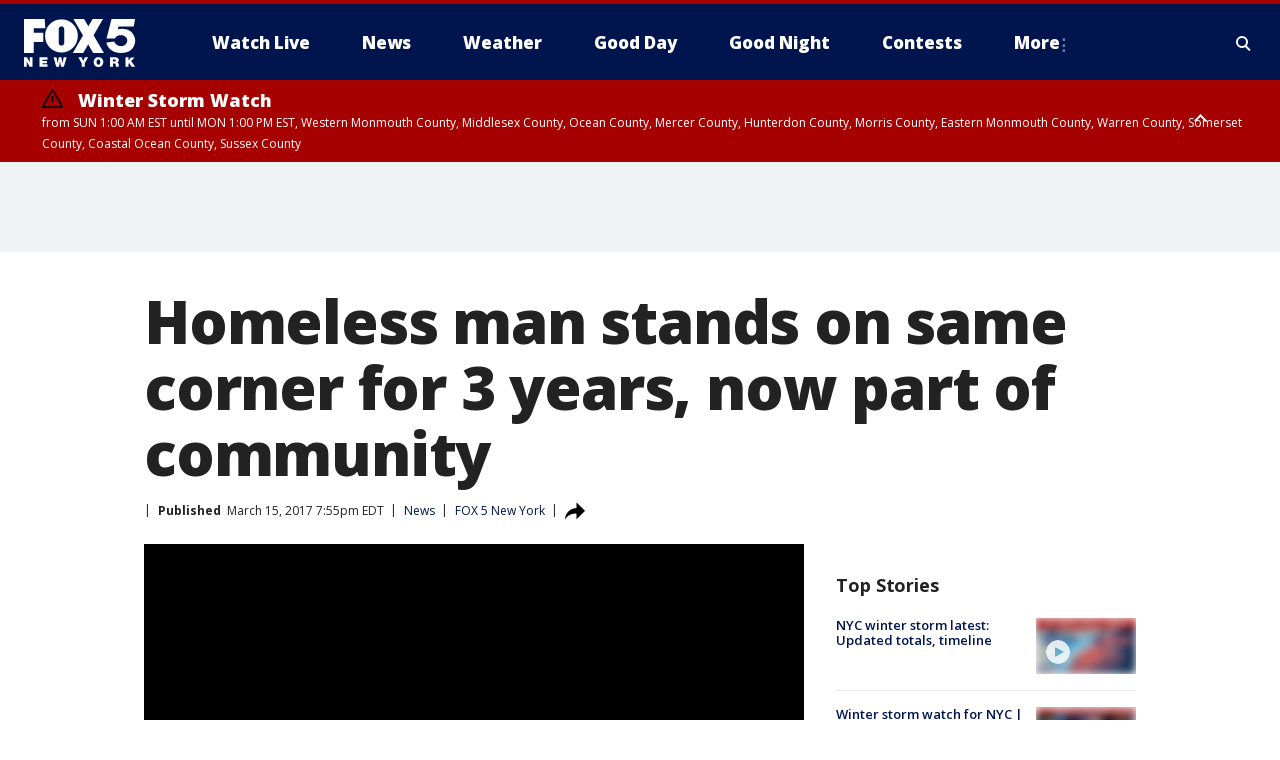

--- FILE ---
content_type: text/html; charset=utf-8
request_url: https://www.fox5ny.com/news/homeless-man-stands-on-same-corner-for-3-years-now-part-of-community
body_size: 25643
content:
<!doctype html>
<html data-n-head-ssr lang="en" data-n-head="lang">
  <head>
    <!-- Google Tag Manager -->
    <script>
    function loadGTMIfNotLocalOrPreview() {
      const host = window.location.host.toLowerCase();
      const excludedHosts = ["local", "preview", "stage-preview"];
      if (!excludedHosts.some(excludedHost => host.startsWith(excludedHost))) {
        (function(w,d,s,l,i){w[l]=w[l]||[];w[l].push({'gtm.start':
        new Date().getTime(),event:'gtm.js'});var f=d.getElementsByTagName(s)[0],
        j=d.createElement(s),dl=l!='dataLayer'?'&l='+l:'';j.async=true;j.src=
        'https://www.googletagmanager.com/gtm.js?id='+i+dl;f.parentNode.insertBefore(j,f);
        })(window,document,'script','dataLayer','GTM-TMF4BDJ');
      }
    }
    loadGTMIfNotLocalOrPreview();
    </script>
    <!-- End Google Tag Manager -->
    <title data-n-head="true">Homeless man stands on same corner for 3 years, now part of community | FOX 5 New York</title><meta data-n-head="true" http-equiv="X-UA-Compatible" content="IE=edge,chrome=1"><meta data-n-head="true" name="viewport" content="width=device-width, minimum-scale=1.0, initial-scale=1.0"><meta data-n-head="true" charset="UTF-8"><meta data-n-head="true" name="format-detection" content="telephone=no"><meta data-n-head="true" name="msapplication-square70x70logo" content="//static.foxtv.com/static/orion/img/wnyw/favicons/mstile-70x70.png"><meta data-n-head="true" name="msapplication-square150x150logo" content="//static.foxtv.com/static/orion/img/wnyw/favicons/mstile-150x150.png"><meta data-n-head="true" name="msapplication-wide310x150logo" content="//static.foxtv.com/static/orion/img/wnyw/favicons/mstile-310x150.png"><meta data-n-head="true" name="msapplication-square310x310logo" content="//static.foxtv.com/static/orion/img/wnyw/favicons/mstile-310x310.png"><meta data-n-head="true" data-hid="description" name="description" content="When we pass the same thing every day, the tendency is to not even notice it anymore. Maybe it’s an advertisement that’s been up for months, a shop’s sign that has been missing a letter for years, or a beautiful tree that has stood all your life. "><meta data-n-head="true" data-hid="fb:app_id" property="fb:app_id" content="252497958109297"><meta data-n-head="true" data-hid="prism.stationId" name="prism.stationId" content="WNYW_FOX5"><meta data-n-head="true" data-hid="prism.stationCallSign" name="prism.stationCallSign" content="wnyw"><meta data-n-head="true" data-hid="prism.channel" name="prism.channel" content="fts"><meta data-n-head="true" data-hid="prism.section" name="prism.section" content="news"><meta data-n-head="true" data-hid="prism.subsection1" name="prism.subsection1" content=""><meta data-n-head="true" data-hid="prism.subsection2" name="prism.subsection2" content=""><meta data-n-head="true" data-hid="prism.subsection3" name="prism.subsection3" content=""><meta data-n-head="true" data-hid="prism.subsection4" name="prism.subsection4" content=""><meta data-n-head="true" data-hid="prism.aggregationType" name="prism.aggregationType" content="subsection"><meta data-n-head="true" data-hid="prism.genre" name="prism.genre" content=""><meta data-n-head="true" data-hid="pagetype" name="pagetype" content="article" scheme="dcterms.DCMIType"><meta data-n-head="true" data-hid="strikepagetype" name="strikepagetype" content="article" scheme="dcterms.DCMIType"><meta data-n-head="true" data-hid="content-creator" name="content-creator" content="tiger"><meta data-n-head="true" data-hid="dc.creator" name="dc.creator" scheme="dcterms.creator" content=""><meta data-n-head="true" data-hid="dc.title" name="dc.title" content="Homeless man stands on same corner for 3 years, now part of community" lang="en"><meta data-n-head="true" data-hid="dc.subject" name="dc.subject" content=""><meta data-n-head="true" data-hid="dcterms.abstract" name="dcterms.abstract" content="When we pass the same thing every day, the tendency is to not even notice it anymore. Maybe it’s an advertisement that’s been up for months, a shop’s sign that has been missing a letter for years, or a beautiful tree that has stood all your life. "><meta data-n-head="true" data-hid="dc.type" name="dc.type" scheme="dcterms.DCMIType" content="Text.Article"><meta data-n-head="true" data-hid="dc.description" name="dc.description" content="When we pass the same thing every day, the tendency is to not even notice it anymore. Maybe it’s an advertisement that’s been up for months, a shop’s sign that has been missing a letter for years, or a beautiful tree that has stood all your life. "><meta data-n-head="true" data-hid="dc.language" name="dc.language" scheme="dcterms.RFC4646" content="en-US"><meta data-n-head="true" data-hid="dc.publisher" name="dc.publisher" content="FOX 5 New York"><meta data-n-head="true" data-hid="dc.format" name="dc.format" scheme="dcterms.URI" content="text/html"><meta data-n-head="true" data-hid="dc.identifier" name="dc.identifier" scheme="dcterms.URI" content="urn:uri:base64:97485ac6-93f7-5236-9a83-8af7d8809d7c"><meta data-n-head="true" data-hid="dc.source" name="dc.source" content="FOX 5 New York"><meta data-n-head="true" data-hid="dc.date" name="dc.date" content="2017-03-15"><meta data-n-head="true" data-hid="dcterms.created" name="dcterms.created" scheme="dcterms.ISO8601" content="2017-03-15T19:55:36-04:00"><meta data-n-head="true" data-hid="dcterms.modified" name="dcterms.modified" scheme="dcterms.ISO8601" content="2017-03-15T19:55:36-04:00"><meta data-n-head="true" data-hid="og:title" property="og:title" content="Homeless man stands on same corner for 3 years, now part of community"><meta data-n-head="true" data-hid="og:description" property="og:description" content="When we pass the same thing every day, the tendency is to not even notice it anymore. Maybe it’s an advertisement that’s been up for months, a shop’s sign that has been missing a letter for years, or a beautiful tree that has stood all your life. "><meta data-n-head="true" data-hid="og:type" property="og:type" content="article"><meta data-n-head="true" data-hid="og:image" property="og:image" content="https://images.foxtv.com/static.fox5ny.com/www.fox5ny.com/content/uploads/2019/09/1200/630/Screen20Shot202017-03-1520at204.52.0820PM_1489622097063_2890439_ver1.0.png?ve=1&amp;tl=1"><meta data-n-head="true" data-hid="og:image:width" property="og:image:width" content="1280"><meta data-n-head="true" data-hid="og:image:height" property="og:image:height" content="720"><meta data-n-head="true" data-hid="og:url" property="og:url" content="https://www.fox5ny.com/news/homeless-man-stands-on-same-corner-for-3-years-now-part-of-community"><meta data-n-head="true" data-hid="og:site_name" property="og:site_name" content="FOX 5 New York"><meta data-n-head="true" data-hid="og:locale" property="og:locale" content="en_US"><meta data-n-head="true" data-hid="robots" name="robots" content="index, follow, max-image-preview:large, max-video-preview:-1"><meta data-n-head="true" data-hid="fox.app_version" name="fox.app_version" content="v77"><meta data-n-head="true" data-hid="fox.fix_version" name="fox.fix_version" content="10.2.0"><meta data-n-head="true" data-hid="fox.app_build" name="fox.app_build" content="no build version"><meta data-n-head="true" name="twitter:card" content="summary_large_image"><meta data-n-head="true" name="twitter:site" content="@FOX5NY"><meta data-n-head="true" name="twitter:site:id" content="@FOX5NY"><meta data-n-head="true" name="twitter:title" content="Homeless man stands on same corner for 3 years, now part of community"><meta data-n-head="true" name="twitter:description" content="When we pass the same thing every day, the tendency is to not even notice it anymore. Maybe it’s an advertisement that’s been up for months, a shop’s sign that has been missing a letter for years, or a beautiful tree that has stood all your life. "><meta data-n-head="true" name="twitter:image" content="https://images.foxtv.com/static.fox5ny.com/www.fox5ny.com/content/uploads/2019/09/1280/720/Screen20Shot202017-03-1520at204.52.0820PM_1489622097063_2890439_ver1.0.png?ve=1&amp;tl=1"><meta data-n-head="true" name="twitter:url" content="https://www.fox5ny.com/news/homeless-man-stands-on-same-corner-for-3-years-now-part-of-community"><meta data-n-head="true" name="twitter:creator" content="@FOX5NY"><meta data-n-head="true" name="twitter:creator:id" content="@FOX5NY"><meta data-n-head="true" name="fox.name" content="Post Landing"><meta data-n-head="true" name="fox.category" content="news"><meta data-n-head="true" name="fox.page_content_category" content="news"><meta data-n-head="true" name="fox.page_name" content="wnyw:web:post:article:Homeless man stands on same corner for 3 years, now part of community | FOX 5 New York"><meta data-n-head="true" name="fox.page_content_level_1" content="wnyw:web:post"><meta data-n-head="true" name="fox.page_content_level_2" content="wnyw:web:post:article"><meta data-n-head="true" name="fox.page_content_level_3" content="wnyw:web:post:article:Homeless man stands on same corner for 3 years, now part of community | FOX 5 New York"><meta data-n-head="true" name="fox.page_content_level_4" content="wnyw:web:post:article:Homeless man stands on same corner for 3 years, now part of community | FOX 5 New York"><meta data-n-head="true" name="fox.page_type" content="post-article"><meta data-n-head="true" name="fox.page_content_distributor" content="owned"><meta data-n-head="true" name="fox.page_content_type_of_story" content="Migrated"><meta data-n-head="true" name="fox.author" content=""><meta data-n-head="true" name="fox.page_content_author" content=""><meta data-n-head="true" name="fox.page_content_author_secondary" content=""><meta data-n-head="true" name="fox.page_content_version" content="1.0.0"><meta data-n-head="true" name="fox.publisher" content=""><meta data-n-head="true" name="fox.page_content_id" content="97485ac6-93f7-5236-9a83-8af7d8809d7c"><meta data-n-head="true" name="fox.page_content_station_originator" content="wnyw"><meta data-n-head="true" name="fox.url" content="https://www.fox5ny.com/news/homeless-man-stands-on-same-corner-for-3-years-now-part-of-community"><meta data-n-head="true" name="fox.page_canonical_url" content="https://www.fox5ny.com/news/homeless-man-stands-on-same-corner-for-3-years-now-part-of-community"><meta data-n-head="true" name="smartbanner:enabled-platforms" content="none"><meta data-n-head="true" property="fb:app_id" content="252497958109297"><meta data-n-head="true" property="article:opinion" content="false"><meta data-n-head="true" name="keywords" content="News"><meta data-n-head="true" name="classification" content="/FTS/News"><meta data-n-head="true" name="classification-isa" content="news"><meta data-n-head="true" name="fox.page_content_tags" content="/FTS/News"><link data-n-head="true" rel="preconnect" href="https://prod.player.fox.digitalvideoplatform.com" crossorigin="anonymous"><link data-n-head="true" rel="dns-prefetch" href="https://prod.player.fox.digitalvideoplatform.com"><link data-n-head="true" rel="stylesheet" href="https://statics.foxsports.com/static/orion/style/css/scorestrip-external.css"><link data-n-head="true" rel="icon" type="image/x-icon" href="/favicons/wnyw/favicon.ico"><link data-n-head="true" rel="stylesheet" href="https://fonts.googleapis.com/css?family=Open+Sans:300,400,400i,600,600i,700,700i,800,800i&amp;display=swap"><link data-n-head="true" rel="stylesheet" href="https://fonts.googleapis.com/css2?family=Rubik:wght@700&amp;display=swap"><link data-n-head="true" rel="schema.dcterms" href="//purl.org/dc/terms/"><link data-n-head="true" rel="schema.prism" href="//prismstandard.org/namespaces/basic/2.1/"><link data-n-head="true" rel="schema.iptc" href="//iptc.org/std/nar/2006-10-01/"><link data-n-head="true" rel="shortcut icon" href="//static.foxtv.com/static/orion/img/wnyw/favicons/favicon.ico" type="image/x-icon"><link data-n-head="true" rel="apple-touch-icon" sizes="57x57" href="//static.foxtv.com/static/orion/img/wnyw/favicons/apple-touch-icon-57x57.png"><link data-n-head="true" rel="apple-touch-icon" sizes="60x60" href="//static.foxtv.com/static/orion/img/wnyw/favicons/apple-touch-icon-60x60.png"><link data-n-head="true" rel="apple-touch-icon" sizes="72x72" href="//static.foxtv.com/static/orion/img/wnyw/favicons/apple-touch-icon-72x72.png"><link data-n-head="true" rel="apple-touch-icon" sizes="76x76" href="//static.foxtv.com/static/orion/img/wnyw/favicons/apple-touch-icon-76x76.png"><link data-n-head="true" rel="apple-touch-icon" sizes="114x114" href="//static.foxtv.com/static/orion/img/wnyw/favicons/apple-touch-icon-114x114.png"><link data-n-head="true" rel="apple-touch-icon" sizes="120x120" href="//static.foxtv.com/static/orion/img/wnyw/favicons/apple-touch-icon-120x120.png"><link data-n-head="true" rel="apple-touch-icon" sizes="144x144" href="//static.foxtv.com/static/orion/img/wnyw/favicons/apple-touch-icon-144x144.png"><link data-n-head="true" rel="apple-touch-icon" sizes="152x152" href="//static.foxtv.com/static/orion/img/wnyw/favicons/apple-touch-icon-152x152.png"><link data-n-head="true" rel="apple-touch-icon" sizes="180x180" href="//static.foxtv.com/static/orion/img/wnyw/favicons/apple-touch-icon-180x180.png"><link data-n-head="true" rel="icon" type="image/png" href="//static.foxtv.com/static/orion/img/wnyw/favicons/favicon-16x16.png" sizes="16x16"><link data-n-head="true" rel="icon" type="image/png" href="//static.foxtv.com/static/orion/img/wnyw/favicons/favicon-32x32.png" sizes="32x32"><link data-n-head="true" rel="icon" type="image/png" href="//static.foxtv.com/static/orion/img/wnyw/favicons/favicon-96x96.png" sizes="96x96"><link data-n-head="true" rel="icon" type="image/png" href="//static.foxtv.com/static/orion/img/wnyw/favicons/android-chrome-192x192.png" sizes="192x192"><link data-n-head="true" href="https://fonts.gstatic.com" rel="preconnect" crossorigin="true"><link data-n-head="true" href="https://fonts.googleapis.com" rel="preconnect" crossorigin="true"><link data-n-head="true" rel="stylesheet" href="https://fonts.googleapis.com/css?family=Source+Sans+Pro:200,300,400,600,400italic,700,700italic,300,300italic,600italic/"><link data-n-head="true" rel="preconnect" href="https://cdn.segment.com/"><link data-n-head="true" rel="preconnect" href="https://widgets.media.weather.com/"><link data-n-head="true" rel="preconnect" href="https://elections.ap.org/"><link data-n-head="true" rel="preconnect" href="https://www.google-analytics.com/"><link data-n-head="true" rel="preconnect" href="http://static.chartbeat.com/"><link data-n-head="true" rel="preconnect" href="https://sb.scorecardresearch.com/"><link data-n-head="true" rel="preconnect" href="http://www.googletagmanager.com/"><link data-n-head="true" rel="preconnect" href="https://cdn.optimizely.com/"><link data-n-head="true" rel="preconnect" href="https://cdn.segment.com/"><link data-n-head="true" rel="preconnect" href="https://connect.facebook.net/"><link data-n-head="true" rel="preconnect" href="https://prod.player.fox.digitalvideoplatform.com/"><link data-n-head="true" rel="preload" as="script" href="https://prod.player.fox.digitalvideoplatform.com/wpf/v3/3.2.59/wpf_player.js"><link data-n-head="true" rel="prefetch" as="script" href="https://prod.player.fox.digitalvideoplatform.com/wpf/v3/3.2.59/lib/wpf_bitmovin_yospace_player.js"><link data-n-head="true" rel="prefetch" as="script" href="https://prod.player.fox.digitalvideoplatform.com/wpf/v3/3.2.59/lib/wpf_conviva_reporter.js"><link data-n-head="true" rel="prefetch" as="script" href="https://prod.player.fox.digitalvideoplatform.com/wpf/v3/3.2.59/lib/wpf_mux_reporter.js"><link data-n-head="true" rel="prefetch" as="script" href="https://prod.player.fox.digitalvideoplatform.com/wpf/v3/3.2.59/lib/wpf_adobeheartbeat_reporter.js"><link data-n-head="true" rel="prefetch" as="script" href="https://prod.player.fox.digitalvideoplatform.com/wpf/v3/3.2.59/lib/wpf_comscore_reporter.js"><link data-n-head="true" rel="prefetch" as="script" href="https://prod.player.fox.digitalvideoplatform.com/wpf/v3/3.2.59/lib/wpf_controls.js"><link data-n-head="true" rel="canonical" href="https://www.fox5ny.com/news/homeless-man-stands-on-same-corner-for-3-years-now-part-of-community"><link data-n-head="true" rel="alternate" type="application/rss+xml" title="News" href="https://www.fox5ny.com/rss.xml?category=news"><link data-n-head="true" rel="alternate" type="application/rss+xml" title="News" href="https://www.fox5ny.com/rss.xml?tag=news"><link data-n-head="true" rel="shorturl" href=""><link data-n-head="true" rel="image_src" href="https://images.foxtv.com/static.fox5ny.com/www.fox5ny.com/content/uploads/2019/09/1280/720/Screen20Shot202017-03-1520at204.52.0820PM_1489622097063_2890439_ver1.0.png?ve=1&amp;tl=1"><link data-n-head="true" rel="amphtml" href="https://www.fox5ny.com/news/homeless-man-stands-on-same-corner-for-3-years-now-part-of-community.amp"><link data-n-head="true" rel="alternate" title="FOX 5 New York - News" type="application/rss+xml" href="https://www.fox5ny.com/rss/category/news"><link data-n-head="true" rel="alternate" title="FOX 5 New York - Local News" type="application/rss+xml" href="https://www.fox5ny.com/rss/category/local-news"><link data-n-head="true" rel="alternate" title="FOX 5 New York - Tag Us Ny" type="application/rss+xml" href="https://www.fox5ny.com/rss/tags/us,ny,"><link data-n-head="true" rel="alternate" title="FOX 5 New York - National News" type="application/rss+xml" href="https://www.fox5ny.com/rss/category/national-news"><link data-n-head="true" rel="alternate" title="FOX 5 New York - Tag Crime Publicsafety" type="application/rss+xml" href="https://www.fox5ny.com/rss/tags/crime-publicsafety"><link data-n-head="true" rel="alternate" title="FOX 5 New York - Tag Entertainment" type="application/rss+xml" href="https://www.fox5ny.com/rss/tags/entertainment"><link data-n-head="true" rel="alternate" title="FOX 5 New York - Tag Unusual" type="application/rss+xml" href="https://www.fox5ny.com/rss/tags/unusual"><link data-n-head="true" rel="alternate" title="FOX 5 New York - Tag Science" type="application/rss+xml" href="https://www.fox5ny.com/rss/tags/science,"><link data-n-head="true" rel="alternate" title="FOX 5 New York - Sports" type="application/rss+xml" href="https://www.fox5ny.com/rss/category/sports"><link data-n-head="true" rel="alternate" title="FOX 5 New York - Tag Seen On Tv" type="application/rss+xml" href="https://www.fox5ny.com/rss/tags/seen-on-tv"><link data-n-head="true" rel="alternate" title="FOX 5 New York - Newsletter Signup" type="application/rss+xml" href="https://www.fox5ny.com/rss/category/newsletter-signup"><link data-n-head="true" rel="alternate" title="FOX 5 New York - Live" type="application/rss+xml" href="https://www.fox5ny.com/rss/category/live"><link data-n-head="true" rel="alternate" title="FOX 5 New York - Weather" type="application/rss+xml" href="https://www.fox5ny.com/rss/category/weather"><link data-n-head="true" rel="alternate" title="FOX 5 New York - Closing" type="application/rss+xml" href="https://www.fox5ny.com/rss/category/closing"><link data-n-head="true" rel="alternate" title="FOX 5 New York - Weather Alerts" type="application/rss+xml" href="https://www.fox5ny.com/rss/category/weather-alerts"><link data-n-head="true" rel="alternate" title="FOX 5 New York - Traffic" type="application/rss+xml" href="https://www.fox5ny.com/rss/category/traffic"><link data-n-head="true" rel="alternate" title="FOX 5 New York - Tag Travel News" type="application/rss+xml" href="https://www.fox5ny.com/rss/tags/travel-news,"><link data-n-head="true" rel="alternate" title="FOX 5 New York - Apps" type="application/rss+xml" href="https://www.fox5ny.com/rss/category/apps"><link data-n-head="true" rel="alternate" title="FOX 5 New York - Shows Good Day" type="application/rss+xml" href="https://www.fox5ny.com/rss/category/shows,good-day"><link data-n-head="true" rel="alternate" title="FOX 5 New York - Tag Series Good Day Cafe" type="application/rss+xml" href="https://www.fox5ny.com/rss/tags/series,good-day-cafe"><link data-n-head="true" rel="alternate" title="FOX 5 New York - Shows Street Talk" type="application/rss+xml" href="https://www.fox5ny.com/rss/category/shows,street-talk"><link data-n-head="true" rel="alternate" title="FOX 5 New York - Tag Health" type="application/rss+xml" href="https://www.fox5ny.com/rss/tags/health"><link data-n-head="true" rel="alternate" title="FOX 5 New York - Tag Good Day Things To Do Nyc" type="application/rss+xml" href="https://www.fox5ny.com/rss/tags/good-day,things-to-do-nyc"><link data-n-head="true" rel="alternate" title="FOX 5 New York - About" type="application/rss+xml" href="https://www.fox5ny.com/rss/category/about"><link data-n-head="true" rel="alternate" title="FOX 5 New York - Team" type="application/rss+xml" href="https://www.fox5ny.com/rss/category/team"><link data-n-head="true" rel="alternate" title="FOX 5 New York - Whatsonfox" type="application/rss+xml" href="https://www.fox5ny.com/rss/category/whatsonfox"><link data-n-head="true" rel="alternate" title="FOX 5 New York - Job Opportunities At Fox 5 My9" type="application/rss+xml" href="https://www.fox5ny.com/rss/category/job-opportunities-at-fox-5-my9"><link data-n-head="true" rel="alternate" title="FOX 5 New York - Public Affairs" type="application/rss+xml" href="https://www.fox5ny.com/rss/category/public-affairs"><link data-n-head="true" rel="alternate" title="FOX 5 New York - Contests" type="application/rss+xml" href="https://www.fox5ny.com/rss/category/contests"><link data-n-head="true" rel="alternate" title="FOX 5 New York - Money" type="application/rss+xml" href="https://www.fox5ny.com/rss/category/money"><link data-n-head="true" rel="alternate" title="FOX 5 New York - Tag Consumer" type="application/rss+xml" href="https://www.fox5ny.com/rss/tags/consumer"><link data-n-head="true" rel="alternate" title="FOX 5 New York - Tag Consumer Recalls" type="application/rss+xml" href="https://www.fox5ny.com/rss/tags/consumer,recalls"><link data-n-head="true" rel="alternate" title="FOX 5 New York - Tag Business" type="application/rss+xml" href="https://www.fox5ny.com/rss/tags/business"><link data-n-head="true" rel="alternate" title="FOX 5 New York - Tag Money Us Economy" type="application/rss+xml" href="https://www.fox5ny.com/rss/tags/money,us-economy"><link data-n-head="true" rel="alternate" title="FOX 5 New York - Tag Business Personal Finance" type="application/rss+xml" href="https://www.fox5ny.com/rss/tags/business,personal-finance"><link data-n-head="true" rel="alternate" title="FOX 5 New York - Tag Consumer Real Estate" type="application/rss+xml" href="https://www.fox5ny.com/rss/tags/consumer,real-estate"><link data-n-head="true" rel="alternate" title="FOX 5 New York - Tag Series Archives" type="application/rss+xml" href="https://www.fox5ny.com/rss/tags/series,archives"><link data-n-head="true" rel="alternate" title="FOX 5 New York - Tag Skyfox" type="application/rss+xml" href="https://www.fox5ny.com/rss/tags/skyfox"><link data-n-head="true" rel="alternate" title="FOX 5 New York - Shows Brand Spotlight" type="application/rss+xml" href="https://www.fox5ny.com/rss/category/shows,brand-spotlight"><link data-n-head="true" rel="alternate" title="FOX 5 New York - Tag Us Ny" type="application/rss+xml" href="https://www.fox5ny.com/rss/tags/us,ny"><link data-n-head="true" rel="alternate" title="FOX 5 New York - Shows Good Night New York" type="application/rss+xml" href="https://www.fox5ny.com/rss/category/shows,good-night-new-york"><link data-n-head="true" rel="alternate" title="FOX 5 New York - Discover the latest breaking news." type="application/rss+xml" href="https://www.fox5ny.com/latest.xml"><link data-n-head="true" rel="stylesheet" href="//static.foxtv.com/static/orion/css/default/article.rs.css"><link data-n-head="true" rel="stylesheet" href="/css/print.css" media="print"><script data-n-head="true" type="text/javascript" data-hid="pal-script" src="//imasdk.googleapis.com/pal/sdkloader/pal.js"></script><script data-n-head="true" type="text/javascript" src="https://statics.foxsports.com/static/orion/scorestrip.js" async="false" defer="true"></script><script data-n-head="true" type="text/javascript">
        (function (h,o,u,n,d) {
          h=h[d]=h[d]||{q:[],onReady:function(c){h.q.push(c)}}
          d=o.createElement(u);d.async=1;d.src=n
          n=o.getElementsByTagName(u)[0];n.parentNode.insertBefore(d,n)
        })(window,document,'script','https://www.datadoghq-browser-agent.com/datadog-rum-v4.js','DD_RUM')
        DD_RUM.onReady(function() {
          DD_RUM.init({
            clientToken: 'pub6d08621e10189e2259b02648fb0f12e4',
            applicationId: 'f7e50afb-e642-42a0-9619-b32a46fc1075',
            site: 'datadoghq.com',
            service: 'www.fox5ny.com',
            env: 'prod',
            // Specify a version number to identify the deployed version of your application in Datadog
            version: '1.0.0',
            sampleRate: 20,
            sessionReplaySampleRate: 0,
            trackInteractions: true,
            trackResources: true,
            trackLongTasks: true,
            defaultPrivacyLevel: 'mask-user-input',
          });
          // DD_RUM.startSessionReplayRecording();
        })</script><script data-n-head="true" type="text/javascript" src="https://foxkit.fox.com/sdk/profile/v2.15.0/profile.js" async="false" defer="true"></script><script data-n-head="true" src="https://js.appboycdn.com/web-sdk/5.6/braze.min.js" async="true" defer="true"></script><script data-n-head="true" src="https://c.amazon-adsystem.com/aax2/apstag.js" async="true" defer="true"></script><script data-n-head="true" src="https://www.googletagmanager.com/gtag/js?id=UA-34976036-1" async="true"></script><script data-n-head="true" type="text/javascript">// 86acbd31cd7c09cf30acb66d2fbedc91daa48b86:1701196570.5903604
!function(n,r,e,t,c){var i,o="Promise"in n,u={then:function(){return u},catch:function(n){
return n(new Error("Airship SDK Error: Unsupported browser")),u}},s=o?new Promise((function(n,r){i=function(e,t){e?r(e):n(t)}})):u
;s._async_setup=function(n){if(o)try{i(null,n(c))}catch(n){i(n)}},n[t]=s;var a=r.createElement("script");a.src=e,a.async=!0,a.id="_uasdk",
a.rel=t,r.head.appendChild(a)}(window,document,'https://aswpsdkus.com/notify/v1/ua-sdk.min.js',
  'UA', {
    vapidPublicKey: 'BBGNRUFEAf52td4H1JIYHNeL62PotffxZH-X0xYWSaOTCptAnAiTT7dSwCd2WNnNNrKwcU0XvvwV0OgpS17BtjM=',
    websitePushId: 'web.wnyw.prod',
    appKey: 'Q4_EUAW5TDKbjhgbSAa4kQ',
    token: 'MTpRNF9FVUFXNVRES2JqaGdiU0FhNGtROlpHTHFmbWZmUDVkeWFrZlJFSlJlcXE1LU0taFc2b1BZN2lGYXN2QWdPVXc'
  });
  </script><script data-n-head="true" type="text/javascript">UA.then(sdk => {
        sdk.plugins.load('html-prompt', 'https://aswpsdkus.com/notify/v1/ua-html-prompt.min.js', {
          appearDelay: 5000,
          disappearDelay: 2000000000000000000000000,
          askAgainDelay: 0,
          stylesheet: './css/airship.css',
          auto: false,
          type: 'alert',
          position: 'top',
          i18n: {
            en: {
              title: 'Stay Informed',
              message: 'Receive alerts to the biggest stories worth your time',
              accept: 'Allow',
              deny: 'No Thanks'
            }
          },
          logo: '/favicons/wnyw/favicon.ico'
        }).then(plugin => {
          const auditSession = () => {
            const airshipPageViews = parseInt(window.sessionStorage.getItem('currentAirShipPageViews'), 10)
            if (airshipPageViews > 1) {
              plugin.prompt();
              console.info('Airship: prompt called')
              clearInterval(auditInterval);
              window.sessionStorage.setItem('currentAirShipPageViews', 0)
            }
          }
          const auditInterval = setInterval(auditSession, 2000);
        })
      })</script><script data-n-head="true" src="/taboola/taboola.js" type="text/javascript" async="true" defer="true"></script><script data-n-head="true" src="https://scripts.webcontentassessor.com/scripts/35e77610ca0dba41bdada6851c189e9f743de55cd80acc0709714aaefee1e540"></script><script data-n-head="true" src="//static.foxtv.com/static/orion/scripts/core/ag.core.js"></script><script data-n-head="true" src="//static.foxtv.com/static/isa/core.js"></script><script data-n-head="true" src="//static.foxtv.com/static/orion/scripts/station/default/loader.js"></script><script data-n-head="true" src="https://widgets.media.weather.com/wxwidget.loader.js?cid=996314550" defer=""></script><script data-n-head="true" src="https://prod.player.fox.digitalvideoplatform.com/wpf/v3/3.2.59/wpf_player.js" defer="" data-hid="fox-player-main-script"></script><script data-n-head="true" src="//static.foxtv.com/static/leap/loader.js"></script><script data-n-head="true" >(function () {
        var _sf_async_config = window._sf_async_config = (window._sf_async_config || {})
        _sf_async_config.uid = 65824
        _sf_async_config.domain = 'fox5ny.com'
        _sf_async_config.flickerControl = false
        _sf_async_config.useCanonical = true

        // Function to set ISA-dependent values with proper error handling
        function setISAValues() {
          if (window.FTS && window.FTS.ISA && window.FTS.ISA._meta) {
            try {
              _sf_async_config.sections = window.FTS.ISA._meta.section || ''
              _sf_async_config.authors = window.FTS.ISA._meta.fox['fox.page_content_author'] ||
                                       window.FTS.ISA._meta.fox['fox.page_content_author_secondary'] ||
                                       window.FTS.ISA._meta.raw.publisher || ''
            } catch (e) {
              console.warn('FTS.ISA values not available yet:', e)
              _sf_async_config.sections = ''
              _sf_async_config.authors = ''
            }
          } else {
            // Set default values if ISA is not available
            _sf_async_config.sections = ''
            _sf_async_config.authors = ''

            // Retry after a short delay if ISA is not loaded yet
            setTimeout(setISAValues, 100)
          }
        }

        // Set ISA values initially
        setISAValues()

        _sf_async_config.useCanonicalDomain = true
        function loadChartbeat() {
          var e = document.createElement('script');
            var n = document.getElementsByTagName('script')[0];
            e.type = 'text/javascript';
            e.async = true;
            e.src = '//static.chartbeat.com/js/chartbeat.js';
            n.parentNode.insertBefore(e, n);
        }
        loadChartbeat();
        })()</script><script data-n-head="true" src="//static.chartbeat.com/js/chartbeat_mab.js"></script><script data-n-head="true" src="//static.chartbeat.com/js/chartbeat.js"></script><script data-n-head="true" src="https://interactives.ap.org/election-results/assets/microsite/resizeClient.js" defer=""></script><script data-n-head="true" data-hid="strike-loader" src="https://strike.fox.com/static/fts/display/loader.js" type="text/javascript"></script><script data-n-head="true" >
          (function() {
              window.foxstrike = window.foxstrike || {};
              window.foxstrike.cmd = window.foxstrike.cmd || [];
          })()
        </script><script data-n-head="true" type="application/ld+json">{"@context":"http://schema.org","@type":"NewsArticle","mainEntityOfPage":"https://www.fox5ny.com/news/homeless-man-stands-on-same-corner-for-3-years-now-part-of-community","headline":"Homeless man stands on same corner for 3 years, now part of community","articleBody":"","datePublished":"2017-03-15T19:55:36-04:00","dateModified":"2017-03-15T19:55:36-04:00","description":"When we pass the same thing every day, the tendency is to not even notice it anymore. Maybe it’s an advertisement that’s been up for months, a shop’s sign that has been missing a letter for years, or a beautiful tree that has stood all your life. ","author":{"@type":"Person","name":"FOX 5 New York"},"publisher":{"@type":"NewsMediaOrganization","name":"FOX 5 New York","alternateName":"WNYW, FOX 5","url":"https://www.fox5ny.com/","sameAs":["https://www.facebook.com/FOX5NY/","https://twitter.com/fox5ny","https://www.instagram.com/fox5ny/","https://www.youtube.com/@fox5ny","https://en.wikipedia.org/wiki/WNYW","https://www.wikidata.org/wiki/Q1540364","https://www.wikidata.org/wiki/Q1540364"],"foundingDate":"1938","logo":{"@type":"ImageObject","url":"https://static.foxtv.com/static/orion/img/wnyw/favicons/favicon-96x96.png","width":"96","height":"96"},"contactPoint":[{"@type":"ContactPoint","telephone":"+1-212-452-5555","contactType":"news desk"}],"address":{"@type":"PostalAddress","addressLocality":"New York","addressRegion":"New York","postalCode":"10021","streetAddress":"205 E 67th Street","addressCountry":{"@type":"Country","name":"US"}}},"image":{"@type":"ImageObject","url":"https://static.fox5ny.com/www.fox5ny.com/content/uploads/2019/09/Screen20Shot202017-03-1520at204.52.0820PM_1489622097063_2890439_ver1.0.png","width":"1280","height":"720"},"url":"https://www.fox5ny.com/news/homeless-man-stands-on-same-corner-for-3-years-now-part-of-community","isAccessibleForFree":true,"keywords":"news"}</script><link rel="preload" href="/_wzln/cc738446448fedac67bb.js" as="script"><link rel="preload" href="/_wzln/376f0263662b8ef9a7f8.js" as="script"><link rel="preload" href="/_wzln/6b27e2b92eb7e58c1613.js" as="script"><link rel="preload" href="/_wzln/26f880e90a05ee76dcf9.js" as="script"><link rel="preload" href="/_wzln/d4ea3014a79c76c86d74.js" as="script"><link rel="preload" href="/_wzln/b758b543aa08a3329d69.js" as="script"><link rel="preload" href="/_wzln/54ee5ecbc3abbc5c1fcd.js" as="script"><style data-vue-ssr-id="3d723bd8:0 153764a8:0 4783c553:0 01f125af:0 7e965aea:0 fe2c1b5a:0 c789a71e:0 2151d74a:0 5fac22c6:0 4f269fee:0 c23b5e74:0 403377d7:0 3979e5e6:0 59bee381:0 4a3d6b7a:0 42dc6fe6:0 5c0b7ab5:0 c061adc6:0">.v-select{position:relative;font-family:inherit}.v-select,.v-select *{box-sizing:border-box}@keyframes vSelectSpinner{0%{transform:rotate(0deg)}to{transform:rotate(1turn)}}.vs__fade-enter-active,.vs__fade-leave-active{pointer-events:none;transition:opacity .15s cubic-bezier(1,.5,.8,1)}.vs__fade-enter,.vs__fade-leave-to{opacity:0}.vs--disabled .vs__clear,.vs--disabled .vs__dropdown-toggle,.vs--disabled .vs__open-indicator,.vs--disabled .vs__search,.vs--disabled .vs__selected{cursor:not-allowed;background-color:#f8f8f8}.v-select[dir=rtl] .vs__actions{padding:0 3px 0 6px}.v-select[dir=rtl] .vs__clear{margin-left:6px;margin-right:0}.v-select[dir=rtl] .vs__deselect{margin-left:0;margin-right:2px}.v-select[dir=rtl] .vs__dropdown-menu{text-align:right}.vs__dropdown-toggle{-webkit-appearance:none;-moz-appearance:none;appearance:none;display:flex;padding:0 0 4px;background:none;border:1px solid rgba(60,60,60,.26);border-radius:4px;white-space:normal}.vs__selected-options{display:flex;flex-basis:100%;flex-grow:1;flex-wrap:wrap;padding:0 2px;position:relative}.vs__actions{display:flex;align-items:center;padding:4px 6px 0 3px}.vs--searchable .vs__dropdown-toggle{cursor:text}.vs--unsearchable .vs__dropdown-toggle{cursor:pointer}.vs--open .vs__dropdown-toggle{border-bottom-color:transparent;border-bottom-left-radius:0;border-bottom-right-radius:0}.vs__open-indicator{fill:rgba(60,60,60,.5);transform:scale(1);transition:transform .15s cubic-bezier(1,-.115,.975,.855);transition-timing-function:cubic-bezier(1,-.115,.975,.855)}.vs--open .vs__open-indicator{transform:rotate(180deg) scale(1)}.vs--loading .vs__open-indicator{opacity:0}.vs__clear{fill:rgba(60,60,60,.5);padding:0;border:0;background-color:transparent;cursor:pointer;margin-right:8px}.vs__dropdown-menu{display:block;box-sizing:border-box;position:absolute;top:calc(100% - 1px);left:0;z-index:1000;padding:5px 0;margin:0;width:100%;max-height:350px;min-width:160px;overflow-y:auto;box-shadow:0 3px 6px 0 rgba(0,0,0,.15);border:1px solid rgba(60,60,60,.26);border-top-style:none;border-radius:0 0 4px 4px;text-align:left;list-style:none;background:#fff}.vs__no-options{text-align:center}.vs__dropdown-option{line-height:1.42857143;display:block;padding:3px 20px;clear:both;color:#333;white-space:nowrap;cursor:pointer}.vs__dropdown-option--highlight{background:#5897fb;color:#fff}.vs__dropdown-option--deselect{background:#fb5858;color:#fff}.vs__dropdown-option--disabled{background:inherit;color:rgba(60,60,60,.5);cursor:inherit}.vs__selected{display:flex;align-items:center;background-color:#f0f0f0;border:1px solid rgba(60,60,60,.26);border-radius:4px;color:#333;line-height:1.4;margin:4px 2px 0;padding:0 .25em;z-index:0}.vs__deselect{display:inline-flex;-webkit-appearance:none;-moz-appearance:none;appearance:none;margin-left:4px;padding:0;border:0;cursor:pointer;background:none;fill:rgba(60,60,60,.5);text-shadow:0 1px 0 #fff}.vs--single .vs__selected{background-color:transparent;border-color:transparent}.vs--single.vs--loading .vs__selected,.vs--single.vs--open .vs__selected{position:absolute;opacity:.4}.vs--single.vs--searching .vs__selected{display:none}.vs__search::-webkit-search-cancel-button{display:none}.vs__search::-ms-clear,.vs__search::-webkit-search-decoration,.vs__search::-webkit-search-results-button,.vs__search::-webkit-search-results-decoration{display:none}.vs__search,.vs__search:focus{-webkit-appearance:none;-moz-appearance:none;appearance:none;line-height:1.4;font-size:1em;border:1px solid transparent;border-left:none;outline:none;margin:4px 0 0;padding:0 7px;background:none;box-shadow:none;width:0;max-width:100%;flex-grow:1;z-index:1}.vs__search::-moz-placeholder{color:inherit}.vs__search::placeholder{color:inherit}.vs--unsearchable .vs__search{opacity:1}.vs--unsearchable:not(.vs--disabled) .vs__search{cursor:pointer}.vs--single.vs--searching:not(.vs--open):not(.vs--loading) .vs__search{opacity:.2}.vs__spinner{align-self:center;opacity:0;font-size:5px;text-indent:-9999em;overflow:hidden;border:.9em solid hsla(0,0%,39.2%,.1);border-left-color:rgba(60,60,60,.45);transform:translateZ(0);animation:vSelectSpinner 1.1s linear infinite;transition:opacity .1s}.vs__spinner,.vs__spinner:after{border-radius:50%;width:5em;height:5em}.vs--loading .vs__spinner{opacity:1}
.fts-scorestrip-wrap{width:100%}.fts-scorestrip-wrap .fts-scorestrip-container{padding:0 16px;max-width:1280px;margin:0 auto}@media screen and (min-width:1024px){.fts-scorestrip-wrap .fts-scorestrip-container{padding:15px 24px}}
.fts-scorestrip-wrap[data-v-75d386ae]{width:100%}.fts-scorestrip-wrap .fts-scorestrip-container[data-v-75d386ae]{padding:0 16px;max-width:1280px;margin:0 auto}@media screen and (min-width:1024px){.fts-scorestrip-wrap .fts-scorestrip-container[data-v-75d386ae]{padding:15px 24px}}@media(min-width:768px)and (max-width:1280px){.main-content-new-layout[data-v-75d386ae]{padding:10px}}
#xd-channel-container[data-v-0130ae53]{margin:0 auto;max-width:1280px;height:1px}#xd-channel-fts-iframe[data-v-0130ae53]{position:relative;top:-85px;left:86.1%;width:100%;display:none}@media (min-width:768px) and (max-width:1163px){#xd-channel-fts-iframe[data-v-0130ae53]{left:84%}}@media (min-width:768px) and (max-width:1056px){#xd-channel-fts-iframe[data-v-0130ae53]{left:81%}}@media (min-width:768px) and (max-width:916px){#xd-channel-fts-iframe[data-v-0130ae53]{left:79%}}@media (min-width:769px) and (max-width:822px){#xd-channel-fts-iframe[data-v-0130ae53]{left:77%}}@media (min-width:400px) and (max-width:767px){#xd-channel-fts-iframe[data-v-0130ae53]{display:none!important}}.branding[data-v-0130ae53]{padding-top:0}@media (min-width:768px){.branding[data-v-0130ae53]{padding-top:10px}}
.title--hide[data-v-b8625060]{display:none}
#fox-id-logged-in[data-v-f7244ab2]{display:none}.button-reset[data-v-f7244ab2]{background:none;border:none;padding:0;cursor:pointer;outline:inherit}.watch-live[data-v-f7244ab2]{background-color:#a70000;border-radius:3px;margin-top:16px;margin-right:-10px;padding:8px 9px;max-height:31px}.watch-live>a[data-v-f7244ab2]{color:#fff;font-weight:900;font-size:12px}.small-btn-grp[data-v-f7244ab2]{display:flex}.sign-in[data-v-f7244ab2]{width:43px;height:17px;font-size:12px;font-weight:800;font-stretch:normal;font-style:normal;line-height:normal;letter-spacing:-.25px;color:#fff}.sign-in-mobile[data-v-f7244ab2]{margin:16px 12px 0 0}.sign-in-mobile[data-v-f7244ab2],.sign-in-tablet-and-up[data-v-f7244ab2]{background-color:#334f99;width:59px;height:31px;border-radius:3px}.sign-in-tablet-and-up[data-v-f7244ab2]{float:left;margin-right:16px;margin-top:24px}.sign-in-tablet-and-up[data-v-f7244ab2]:hover{background-color:#667bb3}.avatar-desktop[data-v-f7244ab2]{width:28px;height:28px;float:left;margin-right:16px;margin-top:24px}.avatar-mobile[data-v-f7244ab2]{width:33px;height:33px;margin:16px 12px 0 0}
.alert-storm .alert-text[data-v-6e1c7e98]{top:0}.alert-storm .alert-info a[data-v-6e1c7e98]{color:#fff}.alert-storm .alert-title[data-v-6e1c7e98]:before{display:inline-block;position:absolute;left:-18px;top:2px;height:15px;width:12px;background:url(//static.foxtv.com/static/orion/img/core/s/weather/warning.svg) no-repeat;background-size:contain}@media (min-width:768px){.alert-storm .alert-title[data-v-6e1c7e98]:before{left:0;top:0;height:24px;width:21px}}
.min-height-ad[data-v-2c3e8482]{min-height:0}.pre-content .min-height-ad[data-v-2c3e8482]{min-height:90px}@media only screen and (max-width:767px){.page-content .lsf-mobile[data-v-2c3e8482],.right-rail .lsf-mobile[data-v-2c3e8482],.sidebar-secondary .lsf-mobile[data-v-2c3e8482]{min-height:300px;min-width:250px}}@media only screen and (min-width:768px){.right-rail .lsf-ban[data-v-2c3e8482],.sidebar-secondary .lsf-ban[data-v-2c3e8482]{min-height:250px;min-width:300px}.post-content .lsf-lb[data-v-2c3e8482],.pre-content .lsf-lb[data-v-2c3e8482]{min-height:90px;min-width:728px}}
.tags[data-v-6c8e215c]{flex-wrap:wrap;color:#979797;font-weight:400;line-height:normal}.tags[data-v-6c8e215c],.tags-tag[data-v-6c8e215c]{display:flex;font-family:Open Sans;font-size:18px;font-style:normal}.tags-tag[data-v-6c8e215c]{color:#041431;background-color:#e6e9f3;min-height:40px;align-items:center;justify-content:center;border-radius:10px;margin:10px 10px 10px 0;padding:10px 15px;grid-gap:10px;gap:10px;color:#036;font-weight:700;line-height:23px}.tags-tag[data-v-6c8e215c]:last-of-type{margin-right:0}.headlines-related.center[data-v-6c8e215c]{margin-bottom:0}#taboola-mid-article-thumbnails[data-v-6c8e215c]{padding:28px 100px}@media screen and (max-width:767px){#taboola-mid-article-thumbnails[data-v-6c8e215c]{padding:0}}
.no-separator[data-v-08416276]{padding-left:0}.no-separator[data-v-08416276]:before{content:""}
.outside[data-v-6d0ce7d9]{width:100vw;height:100vh;position:fixed;top:0;left:0}
.social-icons[data-v-10e60834]{background:#fff;box-shadow:0 0 20px rgba(0,0,0,.15);border-radius:5px}.social-icons a[data-v-10e60834]{overflow:visible}
.video-wrapper[data-v-4292be72]{position:relative;width:100%;padding-bottom:56.25%;height:0;overflow:hidden;display:flex;flex-direction:column}.video-wrapper .sr-only[data-v-4292be72]{position:absolute;width:1px;height:1px;padding:0;margin:-1px;overflow:hidden;clip:rect(0,0,0,0);white-space:nowrap;border:0}.video-wrapper iframe[data-v-4292be72]{position:absolute;top:0;left:0;width:100%;height:100%;border:0}
.ui-buffering-overlay-indicator[data-v-7f269eba]{animation:ui-fancy-data-v-7f269eba 2s ease-in infinite;background:url("data:image/svg+xml;charset=utf-8,%3Csvg xmlns='http://www.w3.org/2000/svg' viewBox='0 0 32 32'%3E%3Cstyle%3E.st1{fill-rule:evenodd;clip-rule:evenodd;fill:%231fabe2}%3C/style%3E%3Cpath class='st1' d='M8 8h16v16H8z' opacity='.302'/%3E%3Cpath class='st1' d='M23 7H9c-1.1 0-2 .9-2 2v14c0 1.1.9 2 2 2h14c1.1 0 2-.9 2-2V9c0-1.1-.9-2-2-2zm0 16H9V9h14v14z'/%3E%3C/svg%3E") no-repeat 50%;background-size:contain;display:inline-block;height:2em;margin:.2em;width:2em}.ui-buffering-overlay-indicator[data-v-7f269eba]:first-child{animation-delay:0s}.ui-buffering-overlay-indicator[data-v-7f269eba]:nth-child(2){animation-delay:.2s}.ui-buffering-overlay-indicator[data-v-7f269eba]:nth-child(3){animation-delay:.4s}@keyframes ui-fancy-data-v-7f269eba{0%{opacity:0;transform:scale(1)}20%{opacity:1}30%{opacity:1}50%{opacity:0;transform:scale(2)}to{opacity:0;transform:scale(3)}}.vod-loading-player-container[data-v-7f269eba]{position:absolute;top:0;left:0;width:100%;height:100%;background:#000;z-index:10}.buffering-group[data-v-7f269eba],.vod-loading-player-container[data-v-7f269eba]{display:flex;align-items:center;justify-content:center}.vod-player-container[data-v-7f269eba]{position:relative;width:100%;padding-bottom:56.25%;background-color:#000;overflow:hidden}.player-instance[data-v-7f269eba],div[id^=player-][data-v-7f269eba]{position:absolute;top:0;left:0;width:100%;height:100%;display:block}
.collection .heading .title[data-v-74e027ca]{line-height:34px}
.responsive-image__container[data-v-2c4f2ba8]{overflow:hidden}.responsive-image__lazy-container[data-v-2c4f2ba8]{background-size:cover;background-position:50%;filter:blur(4px)}.responsive-image__lazy-container.loaded[data-v-2c4f2ba8]{filter:blur(0);transition:filter .3s ease-out}.responsive-image__picture[data-v-2c4f2ba8]{position:absolute;top:0;left:0}.rounded[data-v-2c4f2ba8]{border-radius:50%}
.social-icons-footer .yt a[data-v-469bc58a]:after{background-image:url(/social-media/yt-icon.svg)}.social-icons-footer .link a[data-v-469bc58a]:after,.social-icons-footer .yt a[data-v-469bc58a]:after{background-position:0 0;background-size:100% 100%;background-repeat:no-repeat;height:16px;width:16px}.social-icons-footer .link a[data-v-469bc58a]:after{background-image:url(/social-media/link-icon.svg)}
.site-banner .btn-wrap-host[data-v-bd70ad56]:before{font-size:16px!important;line-height:1.5!important}.site-banner .btn-wrap-saf[data-v-bd70ad56]:before{font-size:20px!important}.site-banner .btn-wrap-ff[data-v-bd70ad56]:before{font-size:19.5px!important}</style>
   </head>
  <body class="fb single single-article amp-geo-pending" data-n-head="class">
    <!-- Google Tag Manager (noscript) -->
    <noscript>
      <iframe src="https://www.googletagmanager.com/ns.html?id=GTM-TMF4BDJ" height="0" width="0" style="display:none;visibility:hidden"></iframe>
    </noscript>
    <!-- End Google Tag Manager (noscript) -->
    <amp-geo layout="nodisplay">
      <script type="application/json">
      {
        "ISOCountryGroups": {
          "eu": ["at", "be", "bg", "cy", "cz", "de", "dk", "ee", "es", "fi", "fr", "gb", "gr", "hr", "hu", "ie", "it", "lt", "lu", "lv", "mt", "nl", "pl", "pt", "ro", "se", "si", "sk"]
        }
      }
      </script>
    </amp-geo>
    <div data-server-rendered="true" id="__nuxt"><div id="__layout"><div id="wrapper" class="wrapper" data-v-75d386ae><header class="site-header nav-closed" data-v-0130ae53 data-v-75d386ae><!----> <div class="site-header-inner" data-v-b8625060 data-v-0130ae53><div class="branding" data-v-b8625060><a title="FOX 5 New York — Local News &amp; Weather" href="/" data-name="logo" class="logo global-nav-item" data-v-b8625060><img src="//static.foxtv.com/static/orion/img/core/s/logos/fts-new-york-a.svg" alt="FOX 5 New York" class="logo-full" data-v-b8625060> <img src="//static.foxtv.com/static/orion/img/core/s/logos/fts-new-york-b.svg" alt="FOX 5 New York" class="logo-mini" data-v-b8625060></a> <!----></div> <div class="nav-row" data-v-b8625060><div class="primary-nav tablet-desktop" data-v-b8625060><nav id="main-nav" data-v-b8625060><ul data-v-b8625060><li class="menu-watch-live" data-v-b8625060><a href="/live" data-name="Watch Live" class="global-nav-item" data-v-b8625060><span data-v-b8625060>Watch Live</span></a></li><li class="menu-news" data-v-b8625060><a href="/news" data-name="News" class="global-nav-item" data-v-b8625060><span data-v-b8625060>News</span></a></li><li class="menu-weather" data-v-b8625060><a href="/weather" data-name="Weather" class="global-nav-item" data-v-b8625060><span data-v-b8625060>Weather</span></a></li><li class="menu-good-day" data-v-b8625060><a href="/shows/good-day" data-name="Good Day" class="global-nav-item" data-v-b8625060><span data-v-b8625060>Good Day</span></a></li><li class="menu-good-night" data-v-b8625060><a href="/shows/good-night-new-york" data-name="Good Night" class="global-nav-item" data-v-b8625060><span data-v-b8625060>Good Night</span></a></li><li class="menu-contests" data-v-b8625060><a href="/contests" data-name="Contests" class="global-nav-item" data-v-b8625060><span data-v-b8625060>Contests</span></a></li> <li class="menu-more" data-v-b8625060><a href="#" data-name="More" class="js-menu-toggle global-nav-item" data-v-b8625060>More</a></li></ul></nav></div> <div class="meta" data-v-b8625060><span data-v-f7244ab2 data-v-b8625060><!----> <!----> <!----> <button class="button-reset watch-live mobile" data-v-f7244ab2><a href="/live" data-name="Watch Live" class="global-nav-item" data-v-f7244ab2>Watch Live</a></button></span> <div class="search-toggle tablet-desktop" data-v-b8625060><a href="#" data-name="Search" class="js-focus-search global-nav-item" data-v-b8625060>Expand / Collapse search</a></div> <div class="menu mobile" data-v-b8625060><a href="#" data-name="Search" class="js-menu-toggle global-nav-item" data-v-b8625060>☰</a></div></div></div></div> <div class="expandable-nav" data-v-0130ae53><div class="inner" data-v-0130ae53><div class="search"><div class="search-wrap"><form autocomplete="off" action="/search" method="get"><fieldset><label for="search-site" class="label">Search site</label> <input id="search-site" type="text" placeholder="Search for keywords" name="q" onblur onfocus autocomplete="off" value="" class="resp_site_search"> <input type="hidden" name="ss" value="fb"> <input type="submit" value="Search" class="resp_site_submit"></fieldset></form></div></div></div> <div class="section-nav" data-v-0130ae53><div class="inner"><nav class="menu-news"><h6 class="nav-title"><a href="/news" data-name="News" class="global-nav-item">News</a></h6> <ul><li class="nav-item"><a href="/local-news">Local NYC News</a></li><li class="nav-item"><a href="/tag/us/ny/">New York State News</a></li><li class="nav-item"><a href="/national-news">National News</a></li><li class="nav-item"><a href="https://www.fox5ny.com/tag/politics">Politics</a></li><li class="nav-item"><a href="/tag/crime-publicsafety">Crime &amp; Public Safety</a></li><li class="nav-item"><a href="/tag/entertainment">Entertainment</a></li><li class="nav-item"><a href="/tag/unusual">Unusual</a></li><li class="nav-item"><a href="/tag/science/">Science</a></li><li class="nav-item"><a href="/sports">Sports</a></li><li class="nav-item"><a href="/tag/seen-on-tv">Seen on TV</a></li><li class="nav-item"><a href="https://www.fox5ny.com/news/fox-news-sunday-with-shannon-bream">FOX News Sunday</a></li><li class="nav-item"><a href="/newsletter-signup">Newsletters</a></li><li class="nav-item"><a href="/live">Watch Live</a></li></ul></nav><nav class="menu-weather"><h6 class="nav-title"><a href="/weather" data-name="Weather" class="global-nav-item">Weather</a></h6> <ul><li class="nav-item"><a href="/weather">Forecast</a></li><li class="nav-item"><a href="/closing">Closings</a></li><li class="nav-item"><a href="/weather-alerts">Weather Alerts</a></li><li class="nav-item"><a href="/traffic">Traffic</a></li><li class="nav-item"><a href="/tag/travel-news/">Travel News</a></li><li class="nav-item"><a href="/apps">FOX 5 NY Weather App</a></li><li class="nav-item"><a href="https://www.foxweather.com/">FOX Weather</a></li></ul></nav><nav class="menu-good-day-new-york"><h6 class="nav-title"><a href="/shows/good-day" data-name="Good Day New York" class="global-nav-item">Good Day New York</a></h6> <ul><li class="nav-item"><a href="/tag/series/good-day-cafe">Good Day Cafe</a></li><li class="nav-item"><a href="/shows/street-talk">Good Day Street Talk</a></li><li class="nav-item"><a href="/tag/health">Health</a></li><li class="nav-item"><a href="/tag/good-day/things-to-do-nyc">Things to Do</a></li><li class="nav-item"><a href="/live">Watch Live</a></li></ul></nav><nav class="menu-about-us"><h6 class="nav-title"><a href="/about" data-name="About Us" class="global-nav-item">About Us</a></h6> <ul><li class="nav-item"><a href="https://www.fox5ny.com/fox-local">How To Stream</a></li><li class="nav-item"><a href="/team">Meet The Team</a></li><li class="nav-item"><a href="/whatsonfox">FOX 5 TV Schedule</a></li><li class="nav-item"><a href="https://www.fox5ny.com/shows/fox-content">FOX Shows</a></li><li class="nav-item"><a href="/apps">Get Our Apps</a></li><li class="nav-item"><a href="/job-opportunities-at-fox-5-my9">Job Opportunities</a></li><li class="nav-item"><a href="/public-affairs">Public Affairs</a></li><li class="nav-item"><a href="/about">Contact Us</a></li><li class="nav-item"><a href="/contests">Contests</a></li><li class="nav-item"><a href="https://www.fox5ny.com/public-file-inquiries">FCC Public File</a></li><li class="nav-item"><a href="https://www.fox5ny.com/fcc-applications">FCC Applications</a></li><li class="nav-item"><a href="https://www.fox5ny.com/its-10pm">It's 10 p.m.</a></li></ul></nav><nav class="menu-money"><h6 class="nav-title"><a href="/money" data-name="Money" class="global-nav-item">Money</a></h6> <ul><li class="nav-item"><a href="/tag/consumer">Consumer</a></li><li class="nav-item"><a href="/tag/consumer/recalls">Recalls</a></li><li class="nav-item"><a href="/tag/business">Business</a></li><li class="nav-item"><a href="/tag/money/us-economy">The Economy</a></li><li class="nav-item"><a href="/tag/business/personal-finance">Personal Finance</a></li><li class="nav-item"><a href="/tag/consumer/real-estate">Real Estate</a></li></ul></nav><nav class="menu-only-on-fox-5"><h6 class="nav-title"><a href="/news" data-name="Only on FOX 5" class="global-nav-item">Only on FOX 5</a></h6> <ul><li class="nav-item"><a href="https://www.fox5ny.com/tag/street-soldiers">Street Soldiers</a></li><li class="nav-item"><a href="https://www.fox5ny.com/tag/series/tape-room">The Tape Room</a></li><li class="nav-item"><a href="https://www.fox5ny.com/tag/series/lews-view">Lew's View</a></li><li class="nav-item"><a href="/tag/series/archives">FOX 5 Flashback</a></li><li class="nav-item"><a href="/tag/skyfox">SkyFOX Videos</a></li><li class="nav-item"><a href="/shows/brand-spotlight">Brand Spotlight</a></li></ul></nav><nav class="menu-regional-news"><h6 class="nav-title"><a href="/tag/us/ny" data-name="Regional News" class="global-nav-item">Regional News</a></h6> <ul><li class="nav-item"><a href="https://www.my9nj.com/">New Jersey News - My9NJ</a></li><li class="nav-item"><a href="https://www.fox29.com/">Philadelphia News - FOX 29 Philadelphia</a></li><li class="nav-item"><a href="https://www.fox5dc.com/">Washington DC News - FOX 5 DC</a></li></ul></nav></div></div></div></header> <div class="page" data-v-75d386ae><div class="pre-content" data-v-75d386ae><div data-v-6e1c7e98><div class="alert alert-storm tall" data-v-6e1c7e98><div class="alert-inner" data-v-6e1c7e98><a href="/weather-alerts" data-v-6e1c7e98><div class="alert-title" data-v-6e1c7e98>Winter Storm Watch</div> <div class="alert-text" data-v-6e1c7e98> from SUN 1:00 AM EST until MON 1:00 PM EST, Western Monmouth County, Middlesex County, Ocean County, Mercer County, Hunterdon County, Morris County, Eastern Monmouth County, Warren County, Somerset County, Coastal Ocean County, Sussex County</div></a> <div class="count" data-v-6e1c7e98><span class="hide" data-v-6e1c7e98>4</span> <div class="arrow up" data-v-6e1c7e98></div></div></div></div><div class="alert alert-storm expand tall" data-v-6e1c7e98><div class="alert-inner" data-v-6e1c7e98><a href="/weather-alerts" data-v-6e1c7e98><div class="alert-title" data-v-6e1c7e98>Winter Storm Watch</div> <div class="alert-text" data-v-6e1c7e98> from SUN 1:00 AM EST until MON 7:00 PM EST, Sullivan County</div></a> <!----></div></div><div class="alert alert-storm expand tall" data-v-6e1c7e98><div class="alert-inner" data-v-6e1c7e98><a href="/weather-alerts" data-v-6e1c7e98><div class="alert-title" data-v-6e1c7e98>Winter Storm Watch</div> <div class="alert-text" data-v-6e1c7e98> from SUN 3:00 AM EST until MON 6:00 PM EST, New York County (Manhattan), Rockland County, Southern Queens County, Northwest Suffolk County, Bronx County, Southern Nassau County, Northern Nassau County, Kings County (Brooklyn), Northern Westchester County, Putnam County, Southeast Suffolk County, Richmond County (Staten Is.), Southern Westchester County, Orange County, Northern Queens County, Northeast Suffolk County, Southwest Suffolk County, Western Passaic County, Eastern Union County, Western Bergen County, Eastern Passaic County, Western Union County, Western Essex County, Eastern Essex County, Eastern Bergen County, Hudson County</div></a> <!----></div></div><div class="alert alert-storm expand tall" data-v-6e1c7e98><div class="alert-inner" data-v-6e1c7e98><a href="/weather-alerts" data-v-6e1c7e98><div class="alert-title" data-v-6e1c7e98>Winter Storm Watch</div> <div class="alert-text" data-v-6e1c7e98> from SUN 7:00 AM EST until MON 7:00 PM EST, Eastern Dutchess County, Western Dutchess County, Eastern Ulster County, Western Ulster County</div></a> <!----></div></div></div> <div class="pre-content-components"><div data-v-2c3e8482><div class="ad-container min-height-ad" data-v-2c3e8482><div id="--b717e310-e3de-459a-9615-648167cede27" class="-ad" data-v-2c3e8482></div> <!----></div></div></div></div> <!----> <div class="page-content" data-v-75d386ae><main class="main-content" data-v-75d386ae><article id="97485ac6-93f7-5236-9a83-8af7d8809d7c" class="article-wrap" data-v-6c8e215c data-v-75d386ae><header lastModifiedDate="2017-03-15T19:55:36-04:00" class="article-header" data-v-08416276 data-v-6c8e215c><div class="meta" data-v-08416276><!----></div> <h1 class="headline" data-v-08416276>Homeless man stands on same corner for 3 years, now part of community</h1> <div class="article-meta article-meta-upper" data-v-08416276><!----> <div class="article-date" data-v-08416276><strong data-v-08416276>Published</strong> 
      March 15, 2017 7:55pm EDT
    </div> <div class="article-updated" data-v-08416276><a href="/tag/news" data-v-08416276>News</a></div> <div class="article-updated" data-v-08416276><a href="/" data-v-08416276>FOX 5 New York</a></div> <div class="article-updated" data-v-08416276><div data-v-6d0ce7d9 data-v-08416276><!----> <div data-v-6d0ce7d9><div class="article-social" data-v-6d0ce7d9><div class="share" data-v-6d0ce7d9><a data-v-6d0ce7d9></a></div> <div style="display:none;" data-v-6d0ce7d9><div class="social-icons" data-v-10e60834 data-v-6d0ce7d9><p class="share-txt" data-v-10e60834>Share</p> <ul data-v-10e60834><li class="link link-black" data-v-10e60834><a href="#" data-v-10e60834><span data-v-10e60834>Copy Link</span></a></li> <li class="email email-black" data-v-10e60834><a href="#" data-v-10e60834>Email</a></li> <li class="fb fb-black" data-v-10e60834><a href="#" data-v-10e60834><span data-v-10e60834>Facebook</span></a></li> <li class="tw tw-black" data-v-10e60834><a href="#" data-v-10e60834><span data-v-10e60834>Twitter</span></a></li> <!----> <li class="linkedin linkedin-black" data-v-10e60834><a href="#" data-v-10e60834>LinkedIn</a></li> <li class="reddit reddit-black" data-v-10e60834><a href="#" data-v-10e60834>Reddit</a></li></ul></div></div></div></div></div></div></div></header> <div data-v-2c3e8482 data-v-6c8e215c><div class="ad-container min-height-ad" data-v-2c3e8482><div id="--03e7da02-4667-4c96-b101-bd0bb1fc83e6" class="-ad" data-v-2c3e8482></div> <!----></div></div> <div class="article-content-wrap sticky-columns" data-v-6c8e215c><div class="article-content" data-v-6c8e215c><!----> <div class="article-body" data-v-6c8e215c><div genres="" class="featured featured-video video-ct" data-v-4292be72 data-v-6c8e215c><div class="contain" data-v-4292be72><div class="control" data-v-4292be72><a href="#" class="top" data-v-4292be72></a> <a href="#" class="close" data-v-4292be72></a></div> <div class="video-wrapper" data-v-4292be72><div class="anvato-styled-container" data-v-4292be72><img src="" alt="" class="sr-only" data-v-4292be72> <div poster="" class="vod-player-container" data-v-7f269eba><!----> <div class="vod-loading-player-container" data-v-7f269eba><div class="buffering-group" data-v-7f269eba><div class="ui-buffering-overlay-indicator" data-v-7f269eba></div> <div class="ui-buffering-overlay-indicator" data-v-7f269eba></div> <div class="ui-buffering-overlay-indicator" data-v-7f269eba></div></div></div></div></div></div> <div class="info" data-v-4292be72><div class="caption" data-v-4292be72><!----> <p data-v-4292be72></p></div></div></div></div> <!----><div original-article-post="" origination_station="WNYW" data-v-6c8e215c><div data-unit-credible=";;" data-in-article="true" class="credible"></div></div> <!---->  <!----> <!----> <div data-uid="fts-ar-17" class="vendor-unit" data-v-6c8e215c></div></div></div> <aside class="sidebar sidebar-primary rail" data-v-6c8e215c><div class="sticky-region"><div class="sidebar-columns"><div data-v-2c3e8482><div class="ad-container min-height-ad" data-v-2c3e8482><div id="--6b076efb-fa9c-4de6-8537-8686374fe8ea" class="-ad" data-v-2c3e8482></div> <!----></div></div><section class="collection collection-river rank-tool" data-v-74e027ca data-v-5d9b0932><header class="heading" data-v-74e027ca><h2 class="title" data-v-74e027ca>
      Top Stories
    </h2> <!----></header> <div class="content article-list" data-v-74e027ca><article class="article story-1 video-ct" data-v-74e027ca><!----> <div class="m"><a href="/video/fmc-7ahjcmxkiamehplv"><div class="responsive-image__container" data-v-2c4f2ba8><div class="responsive-image__lazy-container" style="background-image:url('https://images.foxtv.com/static-media.fox.com/fmcv3/prod/fts/wu292o2w884rdixu/0/100/2emopgauys8j0nko.jpg?ve=1&amp;tl=1');" data-v-2c4f2ba8><img alt="NYC winter storm latest: Updated totals, timeline" src="https://images.foxtv.com/static-media.fox.com/fmcv3/prod/fts/wu292o2w884rdixu/0/100/2emopgauys8j0nko.jpg?ve=1&amp;tl=1" data-src="https://images.foxtv.com/static-media.fox.com/fmcv3/prod/fts/wu292o2w884rdixu/0/100/2emopgauys8j0nko.jpg?ve=1&amp;tl=1" data-srcset="https://images.foxtv.com/static-media.fox.com/fmcv3/prod/fts/wu292o2w884rdixu/0/100/2emopgauys8j0nko.jpg?ve=1&amp;tl=1" style="background:rgba(0,0,0,0);width:592px;margin:auto;height:0;padding-top:56.25%;" data-v-2c4f2ba8></div> <noscript data-v-2c4f2ba8><picture class="responsive-image__picture" data-v-2c4f2ba8><source media="(max-width: 767px)" srcset="https://images.foxtv.com/static-media.fox.com/fmcv3/prod/fts/wu292o2w884rdixu/0/100/2emopgauys8j0nko.jpg?ve=1&amp;tl=1, https://images.foxtv.com/static-media.fox.com/fmcv3/prod/fts/wu292o2w884rdixu/0/100/2emopgauys8j0nko.jpg?ve=1&amp;tl=1 2x" data-v-2c4f2ba8><source media="(min-width: 1024px) and (max-width: 1279px)" srcset="https://images.foxtv.com/static-media.fox.com/fmcv3/prod/fts/wu292o2w884rdixu/0/100/2emopgauys8j0nko.jpg?ve=1&amp;tl=1, https://images.foxtv.com/static-media.fox.com/fmcv3/prod/fts/wu292o2w884rdixu/0/100/2emopgauys8j0nko.jpg?ve=1&amp;tl=1 2x" data-v-2c4f2ba8><source media="(min-width: 768px) and (max-width: 1024px)" srcset="https://images.foxtv.com/static-media.fox.com/fmcv3/prod/fts/wu292o2w884rdixu/0/100/2emopgauys8j0nko.jpg?ve=1&amp;tl=1, https://images.foxtv.com/static-media.fox.com/fmcv3/prod/fts/wu292o2w884rdixu/0/100/2emopgauys8j0nko.jpg?ve=1&amp;tl=1 2x" data-v-2c4f2ba8><source media="(min-width: 1280px)" srcset="https://images.foxtv.com/static-media.fox.com/fmcv3/prod/fts/wu292o2w884rdixu/0/100/2emopgauys8j0nko.jpg?ve=1&amp;tl=1, https://images.foxtv.com/static-media.fox.com/fmcv3/prod/fts/wu292o2w884rdixu/0/100/2emopgauys8j0nko.jpg?ve=1&amp;tl=1 2x" data-v-2c4f2ba8> <img alt="NYC winter storm latest: Updated totals, timeline" src="https://images.foxtv.com/static-media.fox.com/fmcv3/prod/fts/wu292o2w884rdixu/0/100/2emopgauys8j0nko.jpg?ve=1&amp;tl=1" data-v-2c4f2ba8></picture></noscript></div> <span class="overlay">video</span></a></div> <div class="info"><header class="info-header"><div class="meta"><!----></div> <h3 class="title"><a href="/video/fmc-7ahjcmxkiamehplv">NYC winter storm latest: Updated totals, timeline</a></h3></header> <!----> <!----> <!----></div></article><article class="article story-2 video-ct" data-v-74e027ca><!----> <div class="m"><a href="/video/fmc-i26kskottthwpgcj"><div class="responsive-image__container" data-v-2c4f2ba8><div class="responsive-image__lazy-container" style="background-image:url('https://images.foxtv.com/static-media.fox.com/fmcv3/prod/fts/lmmqrdqx0yyy0tdw/0/100/kpz97bq9q43fu509.jpg?ve=1&amp;tl=1');" data-v-2c4f2ba8><img alt="Winter storm watch for NYC | Weekend snow update" src="https://images.foxtv.com/static-media.fox.com/fmcv3/prod/fts/lmmqrdqx0yyy0tdw/0/100/kpz97bq9q43fu509.jpg?ve=1&amp;tl=1" data-src="https://images.foxtv.com/static-media.fox.com/fmcv3/prod/fts/lmmqrdqx0yyy0tdw/0/100/kpz97bq9q43fu509.jpg?ve=1&amp;tl=1" data-srcset="https://images.foxtv.com/static-media.fox.com/fmcv3/prod/fts/lmmqrdqx0yyy0tdw/0/100/kpz97bq9q43fu509.jpg?ve=1&amp;tl=1" style="background:rgba(0,0,0,0);width:592px;margin:auto;height:0;padding-top:56.25%;" data-v-2c4f2ba8></div> <noscript data-v-2c4f2ba8><picture class="responsive-image__picture" data-v-2c4f2ba8><source media="(max-width: 767px)" srcset="https://images.foxtv.com/static-media.fox.com/fmcv3/prod/fts/lmmqrdqx0yyy0tdw/0/100/kpz97bq9q43fu509.jpg?ve=1&amp;tl=1, https://images.foxtv.com/static-media.fox.com/fmcv3/prod/fts/lmmqrdqx0yyy0tdw/0/100/kpz97bq9q43fu509.jpg?ve=1&amp;tl=1 2x" data-v-2c4f2ba8><source media="(min-width: 1024px) and (max-width: 1279px)" srcset="https://images.foxtv.com/static-media.fox.com/fmcv3/prod/fts/lmmqrdqx0yyy0tdw/0/100/kpz97bq9q43fu509.jpg?ve=1&amp;tl=1, https://images.foxtv.com/static-media.fox.com/fmcv3/prod/fts/lmmqrdqx0yyy0tdw/0/100/kpz97bq9q43fu509.jpg?ve=1&amp;tl=1 2x" data-v-2c4f2ba8><source media="(min-width: 768px) and (max-width: 1024px)" srcset="https://images.foxtv.com/static-media.fox.com/fmcv3/prod/fts/lmmqrdqx0yyy0tdw/0/100/kpz97bq9q43fu509.jpg?ve=1&amp;tl=1, https://images.foxtv.com/static-media.fox.com/fmcv3/prod/fts/lmmqrdqx0yyy0tdw/0/100/kpz97bq9q43fu509.jpg?ve=1&amp;tl=1 2x" data-v-2c4f2ba8><source media="(min-width: 1280px)" srcset="https://images.foxtv.com/static-media.fox.com/fmcv3/prod/fts/lmmqrdqx0yyy0tdw/0/100/kpz97bq9q43fu509.jpg?ve=1&amp;tl=1, https://images.foxtv.com/static-media.fox.com/fmcv3/prod/fts/lmmqrdqx0yyy0tdw/0/100/kpz97bq9q43fu509.jpg?ve=1&amp;tl=1 2x" data-v-2c4f2ba8> <img alt="Winter storm watch for NYC | Weekend snow update" src="https://images.foxtv.com/static-media.fox.com/fmcv3/prod/fts/lmmqrdqx0yyy0tdw/0/100/kpz97bq9q43fu509.jpg?ve=1&amp;tl=1" data-v-2c4f2ba8></picture></noscript></div> <span class="overlay">video</span></a></div> <div class="info"><header class="info-header"><div class="meta"><!----></div> <h3 class="title"><a href="/video/fmc-i26kskottthwpgcj">Winter storm watch for NYC | Weekend snow update</a></h3></header> <!----> <!----> <!----></div></article><article class="article story-3 video-ct" data-v-74e027ca><!----> <div class="m"><a href="/video/fmc-i5kqpprbjwme72p0"><div class="responsive-image__container" data-v-2c4f2ba8><div class="responsive-image__lazy-container" style="background-image:url('https://images.foxtv.com/static-media.fox.com/fmcv3/prod/fts/4t42t1f1be6oafru/0/100/qgly0cgg8xz0kwc2.jpg?ve=1&amp;tl=1');" data-v-2c4f2ba8><img alt="Will there be a snow day on Monday?" src="https://images.foxtv.com/static-media.fox.com/fmcv3/prod/fts/4t42t1f1be6oafru/0/100/qgly0cgg8xz0kwc2.jpg?ve=1&amp;tl=1" data-src="https://images.foxtv.com/static-media.fox.com/fmcv3/prod/fts/4t42t1f1be6oafru/0/100/qgly0cgg8xz0kwc2.jpg?ve=1&amp;tl=1" data-srcset="https://images.foxtv.com/static-media.fox.com/fmcv3/prod/fts/4t42t1f1be6oafru/0/100/qgly0cgg8xz0kwc2.jpg?ve=1&amp;tl=1" style="background:rgba(0,0,0,0);width:592px;margin:auto;height:0;padding-top:56.25%;" data-v-2c4f2ba8></div> <noscript data-v-2c4f2ba8><picture class="responsive-image__picture" data-v-2c4f2ba8><source media="(max-width: 767px)" srcset="https://images.foxtv.com/static-media.fox.com/fmcv3/prod/fts/4t42t1f1be6oafru/0/100/qgly0cgg8xz0kwc2.jpg?ve=1&amp;tl=1, https://images.foxtv.com/static-media.fox.com/fmcv3/prod/fts/4t42t1f1be6oafru/0/100/qgly0cgg8xz0kwc2.jpg?ve=1&amp;tl=1 2x" data-v-2c4f2ba8><source media="(min-width: 1024px) and (max-width: 1279px)" srcset="https://images.foxtv.com/static-media.fox.com/fmcv3/prod/fts/4t42t1f1be6oafru/0/100/qgly0cgg8xz0kwc2.jpg?ve=1&amp;tl=1, https://images.foxtv.com/static-media.fox.com/fmcv3/prod/fts/4t42t1f1be6oafru/0/100/qgly0cgg8xz0kwc2.jpg?ve=1&amp;tl=1 2x" data-v-2c4f2ba8><source media="(min-width: 768px) and (max-width: 1024px)" srcset="https://images.foxtv.com/static-media.fox.com/fmcv3/prod/fts/4t42t1f1be6oafru/0/100/qgly0cgg8xz0kwc2.jpg?ve=1&amp;tl=1, https://images.foxtv.com/static-media.fox.com/fmcv3/prod/fts/4t42t1f1be6oafru/0/100/qgly0cgg8xz0kwc2.jpg?ve=1&amp;tl=1 2x" data-v-2c4f2ba8><source media="(min-width: 1280px)" srcset="https://images.foxtv.com/static-media.fox.com/fmcv3/prod/fts/4t42t1f1be6oafru/0/100/qgly0cgg8xz0kwc2.jpg?ve=1&amp;tl=1, https://images.foxtv.com/static-media.fox.com/fmcv3/prod/fts/4t42t1f1be6oafru/0/100/qgly0cgg8xz0kwc2.jpg?ve=1&amp;tl=1 2x" data-v-2c4f2ba8> <img alt="Will there be a snow day on Monday?" src="https://images.foxtv.com/static-media.fox.com/fmcv3/prod/fts/4t42t1f1be6oafru/0/100/qgly0cgg8xz0kwc2.jpg?ve=1&amp;tl=1" data-v-2c4f2ba8></picture></noscript></div> <span class="overlay">video</span></a></div> <div class="info"><header class="info-header"><div class="meta"><!----></div> <h3 class="title"><a href="/video/fmc-i5kqpprbjwme72p0">Will there be a snow day on Monday?</a></h3></header> <!----> <!----> <!----></div></article><article class="article story-4 video-ct" data-v-74e027ca><!----> <div class="m"><a href="/video/fmc-v9vbuxsbqm7lo4k1"><div class="responsive-image__container" data-v-2c4f2ba8><div class="responsive-image__lazy-container" style="background-image:url('https://images.foxtv.com/static-media.fox.com/fmcv3/prod/fts/y8rbo9sskf5cmqj7/0/100/fndntlxew26lnci2.jpg?ve=1&amp;tl=1');" data-v-2c4f2ba8><img alt="FULL: Mamdani press conference ahead of snowstorm" src="https://images.foxtv.com/static-media.fox.com/fmcv3/prod/fts/y8rbo9sskf5cmqj7/0/100/fndntlxew26lnci2.jpg?ve=1&amp;tl=1" data-src="https://images.foxtv.com/static-media.fox.com/fmcv3/prod/fts/y8rbo9sskf5cmqj7/0/100/fndntlxew26lnci2.jpg?ve=1&amp;tl=1" data-srcset="https://images.foxtv.com/static-media.fox.com/fmcv3/prod/fts/y8rbo9sskf5cmqj7/0/100/fndntlxew26lnci2.jpg?ve=1&amp;tl=1" style="background:rgba(0,0,0,0);width:592px;margin:auto;height:0;padding-top:56.25%;" data-v-2c4f2ba8></div> <noscript data-v-2c4f2ba8><picture class="responsive-image__picture" data-v-2c4f2ba8><source media="(max-width: 767px)" srcset="https://images.foxtv.com/static-media.fox.com/fmcv3/prod/fts/y8rbo9sskf5cmqj7/0/100/fndntlxew26lnci2.jpg?ve=1&amp;tl=1, https://images.foxtv.com/static-media.fox.com/fmcv3/prod/fts/y8rbo9sskf5cmqj7/0/100/fndntlxew26lnci2.jpg?ve=1&amp;tl=1 2x" data-v-2c4f2ba8><source media="(min-width: 1024px) and (max-width: 1279px)" srcset="https://images.foxtv.com/static-media.fox.com/fmcv3/prod/fts/y8rbo9sskf5cmqj7/0/100/fndntlxew26lnci2.jpg?ve=1&amp;tl=1, https://images.foxtv.com/static-media.fox.com/fmcv3/prod/fts/y8rbo9sskf5cmqj7/0/100/fndntlxew26lnci2.jpg?ve=1&amp;tl=1 2x" data-v-2c4f2ba8><source media="(min-width: 768px) and (max-width: 1024px)" srcset="https://images.foxtv.com/static-media.fox.com/fmcv3/prod/fts/y8rbo9sskf5cmqj7/0/100/fndntlxew26lnci2.jpg?ve=1&amp;tl=1, https://images.foxtv.com/static-media.fox.com/fmcv3/prod/fts/y8rbo9sskf5cmqj7/0/100/fndntlxew26lnci2.jpg?ve=1&amp;tl=1 2x" data-v-2c4f2ba8><source media="(min-width: 1280px)" srcset="https://images.foxtv.com/static-media.fox.com/fmcv3/prod/fts/y8rbo9sskf5cmqj7/0/100/fndntlxew26lnci2.jpg?ve=1&amp;tl=1, https://images.foxtv.com/static-media.fox.com/fmcv3/prod/fts/y8rbo9sskf5cmqj7/0/100/fndntlxew26lnci2.jpg?ve=1&amp;tl=1 2x" data-v-2c4f2ba8> <img alt="FULL: Mamdani press conference ahead of snowstorm" src="https://images.foxtv.com/static-media.fox.com/fmcv3/prod/fts/y8rbo9sskf5cmqj7/0/100/fndntlxew26lnci2.jpg?ve=1&amp;tl=1" data-v-2c4f2ba8></picture></noscript></div> <span class="overlay">video</span></a></div> <div class="info"><header class="info-header"><div class="meta"><!----></div> <h3 class="title"><a href="/video/fmc-v9vbuxsbqm7lo4k1">FULL: Mamdani press conference ahead of snowstorm</a></h3></header> <!----> <!----> <!----></div></article><article class="article story-5 video-ct" data-v-74e027ca><!----> <div class="m"><a href="/video/fmc-qq5tke1bly5cl9ua"><div class="responsive-image__container" data-v-2c4f2ba8><div class="responsive-image__lazy-container" style="background-image:url('https://images.foxtv.com/static-media.fox.com/fmcv3/prod/fts/zb1zsvw6pz51pkc5/0/100/74gjl1vpc9t2hug9.jpg?ve=1&amp;tl=1');" data-v-2c4f2ba8><img alt="Will the snow affect flight plans this weekend?" src="https://images.foxtv.com/static-media.fox.com/fmcv3/prod/fts/zb1zsvw6pz51pkc5/0/100/74gjl1vpc9t2hug9.jpg?ve=1&amp;tl=1" data-src="https://images.foxtv.com/static-media.fox.com/fmcv3/prod/fts/zb1zsvw6pz51pkc5/0/100/74gjl1vpc9t2hug9.jpg?ve=1&amp;tl=1" data-srcset="https://images.foxtv.com/static-media.fox.com/fmcv3/prod/fts/zb1zsvw6pz51pkc5/0/100/74gjl1vpc9t2hug9.jpg?ve=1&amp;tl=1" style="background:rgba(0,0,0,0);width:592px;margin:auto;height:0;padding-top:56.25%;" data-v-2c4f2ba8></div> <noscript data-v-2c4f2ba8><picture class="responsive-image__picture" data-v-2c4f2ba8><source media="(max-width: 767px)" srcset="https://images.foxtv.com/static-media.fox.com/fmcv3/prod/fts/zb1zsvw6pz51pkc5/0/100/74gjl1vpc9t2hug9.jpg?ve=1&amp;tl=1, https://images.foxtv.com/static-media.fox.com/fmcv3/prod/fts/zb1zsvw6pz51pkc5/0/100/74gjl1vpc9t2hug9.jpg?ve=1&amp;tl=1 2x" data-v-2c4f2ba8><source media="(min-width: 1024px) and (max-width: 1279px)" srcset="https://images.foxtv.com/static-media.fox.com/fmcv3/prod/fts/zb1zsvw6pz51pkc5/0/100/74gjl1vpc9t2hug9.jpg?ve=1&amp;tl=1, https://images.foxtv.com/static-media.fox.com/fmcv3/prod/fts/zb1zsvw6pz51pkc5/0/100/74gjl1vpc9t2hug9.jpg?ve=1&amp;tl=1 2x" data-v-2c4f2ba8><source media="(min-width: 768px) and (max-width: 1024px)" srcset="https://images.foxtv.com/static-media.fox.com/fmcv3/prod/fts/zb1zsvw6pz51pkc5/0/100/74gjl1vpc9t2hug9.jpg?ve=1&amp;tl=1, https://images.foxtv.com/static-media.fox.com/fmcv3/prod/fts/zb1zsvw6pz51pkc5/0/100/74gjl1vpc9t2hug9.jpg?ve=1&amp;tl=1 2x" data-v-2c4f2ba8><source media="(min-width: 1280px)" srcset="https://images.foxtv.com/static-media.fox.com/fmcv3/prod/fts/zb1zsvw6pz51pkc5/0/100/74gjl1vpc9t2hug9.jpg?ve=1&amp;tl=1, https://images.foxtv.com/static-media.fox.com/fmcv3/prod/fts/zb1zsvw6pz51pkc5/0/100/74gjl1vpc9t2hug9.jpg?ve=1&amp;tl=1 2x" data-v-2c4f2ba8> <img alt="Will the snow affect flight plans this weekend?" src="https://images.foxtv.com/static-media.fox.com/fmcv3/prod/fts/zb1zsvw6pz51pkc5/0/100/74gjl1vpc9t2hug9.jpg?ve=1&amp;tl=1" data-v-2c4f2ba8></picture></noscript></div> <span class="overlay">video</span></a></div> <div class="info"><header class="info-header"><div class="meta"><!----></div> <h3 class="title"><a href="/video/fmc-qq5tke1bly5cl9ua">Will the snow affect flight plans this weekend?</a></h3></header> <!----> <!----> <!----></div></article></div></section><div data-v-2c3e8482><div class="ad-container min-height-ad" data-v-2c3e8482><div id="--5056e226-07fd-4e60-8b91-5991a735e166" class="-ad" data-v-2c3e8482></div> <!----></div></div></div></div></aside></div></article></main></div></div> <footer class="site-footer" data-v-469bc58a data-v-75d386ae><!----> <div class="section-nav footer-upper" data-v-469bc58a><div class="inner"><nav class="menu-news"><h6 class="nav-title"><a href="/news" data-name="News" class="global-nav-item">News</a></h6> <ul><li class="nav-item"><a href="/local-news">Local NYC News</a></li><li class="nav-item"><a href="/tag/us/ny/">New York State News</a></li><li class="nav-item"><a href="/national-news">National News</a></li><li class="nav-item"><a href="https://www.fox5ny.com/tag/politics">Politics</a></li><li class="nav-item"><a href="/tag/crime-publicsafety">Crime &amp; Public Safety</a></li><li class="nav-item"><a href="/tag/entertainment">Entertainment</a></li><li class="nav-item"><a href="/tag/unusual">Unusual</a></li><li class="nav-item"><a href="/tag/science/">Science</a></li><li class="nav-item"><a href="/sports">Sports</a></li><li class="nav-item"><a href="/tag/seen-on-tv">Seen on TV</a></li><li class="nav-item"><a href="https://www.fox5ny.com/news/fox-news-sunday-with-shannon-bream">FOX News Sunday</a></li><li class="nav-item"><a href="/newsletter-signup">Newsletters</a></li><li class="nav-item"><a href="/live">Watch Live</a></li></ul></nav><nav class="menu-weather"><h6 class="nav-title"><a href="/weather" data-name="Weather" class="global-nav-item">Weather</a></h6> <ul><li class="nav-item"><a href="/weather">Forecast</a></li><li class="nav-item"><a href="/closing">Closings</a></li><li class="nav-item"><a href="/weather-alerts">Weather Alerts</a></li><li class="nav-item"><a href="/traffic">Traffic</a></li><li class="nav-item"><a href="/tag/travel-news/">Travel News</a></li><li class="nav-item"><a href="/apps">FOX 5 NY Weather App</a></li><li class="nav-item"><a href="https://www.foxweather.com/">FOX Weather</a></li></ul></nav><nav class="menu-good-day-new-york"><h6 class="nav-title"><a href="/shows/good-day" data-name="Good Day New York" class="global-nav-item">Good Day New York</a></h6> <ul><li class="nav-item"><a href="/tag/series/good-day-cafe">Good Day Cafe</a></li><li class="nav-item"><a href="/shows/street-talk">Good Day Street Talk</a></li><li class="nav-item"><a href="/tag/health">Health</a></li><li class="nav-item"><a href="/tag/good-day/things-to-do-nyc">Things to Do</a></li><li class="nav-item"><a href="/live">Watch Live</a></li></ul></nav><nav class="menu-about-us"><h6 class="nav-title"><a href="/about" data-name="About Us" class="global-nav-item">About Us</a></h6> <ul><li class="nav-item"><a href="https://www.fox5ny.com/fox-local">How To Stream</a></li><li class="nav-item"><a href="/team">Meet The Team</a></li><li class="nav-item"><a href="/whatsonfox">FOX 5 TV Schedule</a></li><li class="nav-item"><a href="https://www.fox5ny.com/shows/fox-content">FOX Shows</a></li><li class="nav-item"><a href="/apps">Get Our Apps</a></li><li class="nav-item"><a href="/job-opportunities-at-fox-5-my9">Job Opportunities</a></li><li class="nav-item"><a href="/public-affairs">Public Affairs</a></li><li class="nav-item"><a href="/about">Contact Us</a></li><li class="nav-item"><a href="/contests">Contests</a></li><li class="nav-item"><a href="https://www.fox5ny.com/public-file-inquiries">FCC Public File</a></li><li class="nav-item"><a href="https://www.fox5ny.com/fcc-applications">FCC Applications</a></li><li class="nav-item"><a href="https://www.fox5ny.com/its-10pm">It's 10 p.m.</a></li></ul></nav><nav class="menu-money"><h6 class="nav-title"><a href="/money" data-name="Money" class="global-nav-item">Money</a></h6> <ul><li class="nav-item"><a href="/tag/consumer">Consumer</a></li><li class="nav-item"><a href="/tag/consumer/recalls">Recalls</a></li><li class="nav-item"><a href="/tag/business">Business</a></li><li class="nav-item"><a href="/tag/money/us-economy">The Economy</a></li><li class="nav-item"><a href="/tag/business/personal-finance">Personal Finance</a></li><li class="nav-item"><a href="/tag/consumer/real-estate">Real Estate</a></li></ul></nav><nav class="menu-only-on-fox-5"><h6 class="nav-title"><a href="/news" data-name="Only on FOX 5" class="global-nav-item">Only on FOX 5</a></h6> <ul><li class="nav-item"><a href="https://www.fox5ny.com/tag/street-soldiers">Street Soldiers</a></li><li class="nav-item"><a href="https://www.fox5ny.com/tag/series/tape-room">The Tape Room</a></li><li class="nav-item"><a href="https://www.fox5ny.com/tag/series/lews-view">Lew's View</a></li><li class="nav-item"><a href="/tag/series/archives">FOX 5 Flashback</a></li><li class="nav-item"><a href="/tag/skyfox">SkyFOX Videos</a></li><li class="nav-item"><a href="/shows/brand-spotlight">Brand Spotlight</a></li></ul></nav><nav class="menu-regional-news"><h6 class="nav-title"><a href="/tag/us/ny" data-name="Regional News" class="global-nav-item">Regional News</a></h6> <ul><li class="nav-item"><a href="https://www.my9nj.com/">New Jersey News - My9NJ</a></li><li class="nav-item"><a href="https://www.fox29.com/">Philadelphia News - FOX 29 Philadelphia</a></li><li class="nav-item"><a href="https://www.fox5dc.com/">Washington DC News - FOX 5 DC</a></li></ul></nav></div></div> <div class="footer-lower" data-v-469bc58a><div class="social-icons-footer" data-v-469bc58a><ul data-v-469bc58a><li class="fb" data-v-469bc58a><a href="https://www.facebook.com/FOX5NY/" data-v-469bc58a>facebook</a></li><li class="ig" data-v-469bc58a><a href="https://www.instagram.com/fox5ny/" data-v-469bc58a>instagram</a></li><li class="link" data-v-469bc58a><a href="https://www.tiktok.com/@fox5newyork?lang=en" data-v-469bc58a>TikTok</a></li><li class="link" data-v-469bc58a><a href="https://www.youtube.com/@fox5ny" data-v-469bc58a>YouTube</a></li><li class="link" data-v-469bc58a><a href="https://twitter.com/fox5ny" data-v-469bc58a>X</a></li><li class="email" data-v-469bc58a><a href="mailto:viewer.services@fox.com" data-v-469bc58a>email</a></li></ul></div> <div class="branding" data-v-469bc58a><a href="/" class="logo" data-v-469bc58a><img src="//static.foxtv.com/static/orion/img/core/s/logos/fts-new-york-b.svg" alt="FOX 5 New York" data-v-469bc58a></a></div> <div class="legal" data-v-469bc58a><ul data-v-469bc58a><li data-v-469bc58a><a href="https://www.fox.com/privacy-policy" data-v-469bc58a>New Privacy Policy</a></li><li data-v-469bc58a><a href="https://www.foxlocal.com/terms-of-use/index.html" data-v-469bc58a>Updated Terms of Use</a></li><li data-v-469bc58a><a href="http://privacy.fox5ny.com/main/web/main" data-v-469bc58a>Your Privacy Choices</a></li><li data-v-469bc58a><a href="/public-file-inquiries" data-v-469bc58a>FCC Public File</a></li><li data-v-469bc58a><a href="/eeo" data-v-469bc58a>EEO Public File</a></li><li data-v-469bc58a><a href="/about" data-v-469bc58a>About Us</a></li><li data-v-469bc58a><a href="/jobs" data-v-469bc58a>Jobs at FOX 5</a></li><li data-v-469bc58a><a href="/contact-us" data-v-469bc58a>Contact Us</a></li></ul> <p class="copyright" data-v-469bc58a>This material may not be published, broadcast, rewritten, or redistributed. ©2026 FOX Television Stations</p></div></div></footer></div></div></div><script>window.__NUXT__=(function(a,b,c,d,e,f,g,h,i,j,k,l,m,n,o,p,q,r,s,t,u,v,w,x,y,z,A,B,C,D,E,F,G,H,I,J,K,L,M,N,O,P,Q,R,S,T,U,V,W,X,Y,Z,_,$,aa,ab,ac,ad,ae,af,ag,ah,ai,aj,ak,al,am,an,ao,ap,aq,ar,as,at,au,av,aw,ax,ay,az,aA,aB,aC,aD,aE,aF,aG,aH,aI,aJ,aK,aL,aM,aN,aO,aP,aQ,aR,aS,aT,aU,aV,aW,aX,aY,aZ,a_,a$,ba,bb,bc,bd,be,bf,bg,bh,bi,bj,bk,bl,bm,bn,bo,bp,bq,br,bs,bt,bu,bv,bw,bx,by,bz,bA,bB,bC,bD,bE,bF,bG,bH,bI,bJ,bK,bL,bM,bN,bO,bP,bQ,bR,bS,bT,bU,bV,bW,bX,bY,bZ,b_,b$,ca,cb,cc,cd,ce,cf,cg,ch,ci,cj,ck,cl,cm,cn,co,cp,cq,cr,cs,ct,cu){bf.component="sectionNav";bf.model=[{name:at,url:au},{subsections:[],name:i,url:V},{name:g,url:av},{name:"Good Day",url:bg},{name:"Good Night",url:"\u002Fshows\u002Fgood-night-new-york"},{name:bh,url:bi}];bf.id=W;bj.component="navMoreItem";bj.model=[{subCategory:[{name:"Local NYC News",url:"\u002Flocal-news"},{name:"New York State News",url:"\u002Ftag\u002Fus\u002Fny\u002F"},{name:"National News",url:"\u002Fnational-news"},{name:"Politics",url:"https:\u002F\u002Fwww.fox5ny.com\u002Ftag\u002Fpolitics"},{name:"Crime & Public Safety",url:"\u002Ftag\u002Fcrime-publicsafety"},{name:"Entertainment",url:"\u002Ftag\u002Fentertainment"},{name:"Unusual",url:"\u002Ftag\u002Funusual"},{name:"Science",url:"\u002Ftag\u002Fscience\u002F"},{name:"Sports",url:"\u002Fsports"},{name:"Seen on TV",url:"\u002Ftag\u002Fseen-on-tv"},{name:"FOX News Sunday",url:"https:\u002F\u002Fwww.fox5ny.com\u002Fnews\u002Ffox-news-sunday-with-shannon-bream"},{name:"Newsletters",url:"\u002Fnewsletter-signup"},{name:at,url:au}],name:i,url:V},{subCategory:[{name:"Forecast",url:av},{name:"Closings",url:"\u002Fclosing"},{name:"Weather Alerts",url:"\u002Fweather-alerts"},{subCategory:[],name:"Traffic",url:"\u002Ftraffic"},{name:"Travel News",url:"\u002Ftag\u002Ftravel-news\u002F"},{name:"FOX 5 NY Weather App",url:bk},{name:"FOX Weather",url:"https:\u002F\u002Fwww.foxweather.com\u002F"}],name:g,url:av},{subCategory:[{name:"Good Day Cafe",url:"\u002Ftag\u002Fseries\u002Fgood-day-cafe"},{name:"Good Day Street Talk",url:"\u002Fshows\u002Fstreet-talk"},{subCategory:[{name:"Lyme Disease",url:"\u002Ftag\u002Fhealth\u002Flyme-disease"}],name:"Health",url:"\u002Ftag\u002Fhealth"},{name:"Things to Do",url:"\u002Ftag\u002Fgood-day\u002Fthings-to-do-nyc"},{name:at,url:au}],name:"Good Day New York",url:bg},{subCategory:[{name:"How To Stream",url:"https:\u002F\u002Fwww.fox5ny.com\u002Ffox-local"},{name:"Meet The Team",url:"\u002Fteam"},{name:"FOX 5 TV Schedule",url:"\u002Fwhatsonfox"},{name:"FOX Shows",url:"https:\u002F\u002Fwww.fox5ny.com\u002Fshows\u002Ffox-content"},{name:"Get Our Apps",url:bk},{name:"Job Opportunities",url:"\u002Fjob-opportunities-at-fox-5-my9"},{name:"Public Affairs",url:"\u002Fpublic-affairs"},{name:bl,url:aw},{name:bh,url:bi},{name:bm,url:"https:\u002F\u002Fwww.fox5ny.com\u002Fpublic-file-inquiries"},{name:"FCC Applications",url:"https:\u002F\u002Fwww.fox5ny.com\u002Ffcc-applications"},{name:"It's 10 p.m.",url:"https:\u002F\u002Fwww.fox5ny.com\u002Fits-10pm"}],name:bn,url:aw},{subCategory:[{name:"Consumer",url:"\u002Ftag\u002Fconsumer"},{name:"Recalls",url:"\u002Ftag\u002Fconsumer\u002Frecalls"},{name:"Business",url:"\u002Ftag\u002Fbusiness"},{name:"The Economy",url:"\u002Ftag\u002Fmoney\u002Fus-economy"},{name:"Personal Finance",url:"\u002Ftag\u002Fbusiness\u002Fpersonal-finance"},{name:"Real Estate",url:"\u002Ftag\u002Fconsumer\u002Freal-estate"}],name:"Money",url:"\u002Fmoney"},{subCategory:[{name:"Street Soldiers",url:"https:\u002F\u002Fwww.fox5ny.com\u002Ftag\u002Fstreet-soldiers"},{name:"The Tape Room",url:"https:\u002F\u002Fwww.fox5ny.com\u002Ftag\u002Fseries\u002Ftape-room"},{name:"Lew's View",url:"https:\u002F\u002Fwww.fox5ny.com\u002Ftag\u002Fseries\u002Flews-view"},{name:"FOX 5 Flashback",url:"\u002Ftag\u002Fseries\u002Farchives"},{name:"SkyFOX Videos",url:"\u002Ftag\u002Fskyfox"},{name:"Brand Spotlight",url:"\u002Fshows\u002Fbrand-spotlight"}],name:"Only on FOX 5",url:V},{subCategory:[{name:"New Jersey News - My9NJ",url:"https:\u002F\u002Fwww.my9nj.com\u002F"},{name:"Philadelphia News - FOX 29 Philadelphia",url:"https:\u002F\u002Fwww.fox29.com\u002F"},{name:"Washington DC News - FOX 5 DC",url:"https:\u002F\u002Fwww.fox5dc.com\u002F"}],name:"Regional News",url:ax}];bj.id=W;bo.component="navServiceItem";bo.model=[{name:"New Privacy Policy",url:"https:\u002F\u002Fwww.fox.com\u002Fprivacy-policy"},{name:"Updated Terms of Use",url:"https:\u002F\u002Fwww.foxlocal.com\u002Fterms-of-use\u002Findex.html"},{name:"Your Privacy Choices",url:"http:\u002F\u002Fprivacy.fox5ny.com\u002Fmain\u002Fweb\u002Fmain"},{name:bm,url:"\u002Fpublic-file-inquiries"},{name:"EEO Public File",url:"\u002Feeo"},{name:bn,url:aw},{name:"Jobs at FOX 5",url:"\u002Fjobs"},{name:bl,url:"\u002Fcontact-us"}];bo.id=W;bp.component="navSocialItem";bp.model=[{name:"facebook",url:"https:\u002F\u002Fwww.facebook.com\u002FFOX5NY\u002F"},{name:"instagram",url:"https:\u002F\u002Fwww.instagram.com\u002Ffox5ny\u002F"},{name:"TikTok",url:"https:\u002F\u002Fwww.tiktok.com\u002F@fox5newyork?lang=en"},{name:"YouTube",url:"https:\u002F\u002Fwww.youtube.com\u002F@fox5ny"},{name:"X",url:"https:\u002F\u002Ftwitter.com\u002Ffox5ny"},{name:"email",url:"mailto:viewer.services@fox.com"}];bp.id=W;bq.tablet={adName:br,displayAdText:b};bq.desktop={adName:br,displayAdText:b};bq.mobile={adName:c,displayAdText:b};bs.tablet={adName:D,displayAdText:b};bs.desktop={adName:D,displayAdText:b};bs.mobile={adName:D,displayAdText:b};bw.tablet={adName:ay,displayAdText:b};bw.desktop={adName:ay,displayAdText:b};bw.mobile={adName:ay,displayAdText:b};bx.tablet={adName:D,displayAdText:b};bx.desktop={adName:D,displayAdText:b};bx.mobile={adName:D,displayAdText:b};return {layout:S,data:[{}],error:c,state:{Articles:{fullArticles:{"fox5ny.com/news/homeless-man-stands-on-same-corner-for-3-years-now-part-of-community":{thumbnail:{content:{alt:a,caption:a,copyright:a,url:A,wp__origin:{post_id:aq,blog_id:h,environment:o,post_type:s,site:p,source:q}},content_type:e,uuidv5:ar,url:A},fn__sections:[{uuidv5:aX,path:T}],wp__category:{title:i,slug:U,uuidv5:aX,path:T},fn__shows:[],fn__sources:[],fn__story_type:aY,dateline:"LOS ANGELES",dek:"When we pass the same thing every day, the tendency is to not even notice it anymore. Maybe it’s an advertisement that’s been up for months, a shop’s sign that has been missing a letter for years, or a beautiful tree that has stood all your life. ",sync_description:b,fn__tags:[{uuidv5:aZ,path:T}],wp__tags:[{title:i,slug:U,uuidv5:aZ,path:T}],fn__contributors:[],fn__additional_authors:[],pill:a,fn__legacy_type:S,short_title:k,social_title:k,social_description:a,social_image:{content:{alt:a,caption:a,copyright:a,url:A,wp__origin:{post_id:aq,blog_id:h,environment:o,post_type:s,site:p,source:q}},content_type:e,uuidv5:ar,url:A},fn__section_title:k,fn__section_description:a,fn__image:{content:{alt:a,caption:a,copyright:a,url:A,wp__origin:{post_id:aq,blog_id:h,environment:o,post_type:s,site:p,source:q}},content_type:e,uuidv5:ar,url:A},fn__distribution_platforms:{facebook_instant_articles:{enabled:d},google_news:{amp:d},wire_override:b,web:{enabled:d}},third_party_canonical_url:a,branding:{advertorial:b,fn__campaign_id:a,fn__indicator:a,fn__disclaimer:a},local_tags:[],shared_tags:[],wp__shared_tags:[],shared_category:[],wp__shared_category:c,shared_shows:[],share:[],vanity_urls:["news\u002Ffox-content-hub\u002Fhomeless-man-stands-on-same-corner-for-3-years-now-part-of-community"],short_urls:[],origination_station:a_,original_post:{original_post_id:a,original_post_uuidv5:a,original_post_share:a},uuidv5:as,fn__type:a$,last_modified_date:y,last_published_date:y,created_date:y,publication_date:y,origination_modified_date:"2019-09-03T21:04:48-04:00",wp__origin:{source:q,site:p,environment:o,blog_id:h,post_id:454281,post_type:l},post_status:"publish",published:d,articleId:as,components:[{is:"fts-video",props:{mediaUrl:j,description:a,title:a,snapshot:a,anvatoId:"346835",externalId:a,"external-id":a,externalSource:a,"external-source":a,contentType:a,"content-type":a,sparkId:a,"spark-id":a,watchId:a,"watch-id":a,category:[],tags:[],genres:[],isShareEnabled:b,ads:{enabled:d,keys:a,breaks:a,preroll:d,midroll:d,postroll:d},isAktaVideo:d,isMcvodVideo:b,origination_station:a_}}],title:k,fn__app_title:k,canonical_url:"fox5ny.com\u002Fnews\u002Fhomeless-man-stands-on-same-corner-for-3-years-now-part-of-community",presentation_type:S,fn__syndication_info:{unique_id:a,disable_updates:b,canonical_url:a},fn__stock_ticker_symbols:a,post_version:1048576,meta:{chartbeat:{title:k,viewID:"\u002Fnews\u002Fhomeless-man-stands-on-same-corner-for-3-years-now-part-of-community",section:U,authors:[]},segment:{title:k,page_content_type:a$,page_content_type_of_story:aY}},id:as,isAMP:b,isPreview:b,overlayType:S,header:{headline:k,authors:[],lastModifiedDate:y,publicationDate:y,lastPublishedDate:y,primaryTag:{name:i,url:B},category:{name:i,url:V},organizationName:"FOX 5 New York",organizationUrl:"\u002F",pill:a},headlines:{socialMedia:k,socialDescription:a,section:k,appleNews:j,FBIA:j,app:k,exportHeadline:k}}},showHPAnywhere:b},Auth:{isLoggedIn:c},Category:{fullCategory:{},currentPage:h,numPages:r,isFetching:b,category:c},Device:{device:{isSafari:b,isFirefox:b,isMobile:b,isFirefoxOrSafari:b,UA:"mozilla\u002F5.0 (macintosh; intel mac os x 10_15_7) applewebkit\u002F537.36 (khtml, like gecko) chrome\u002F131.0.0.0 safari\u002F537.36; claudebot\u002F1.0; +claudebot@anthropic.com)",referrer:"NO-REFERRER"}},DynamicContent:{contentType:a},Env:{playerConfig:{livestream:{accessKey:ba,appKey:"wxWXoNw7VkPUsQoznrmUl_5IgXfyzmMO3rxJGFRMkHylwWJuRTwO-4yF7V8ZfRvTmZouRDHDtcFyHbfh9hyS2B--wfXePQpHR_j5B1bDYqs",mcp:bb,videoId:"adstR4XbPVnXPOAx",token:"ca5Ew73KBLsm7ZzeBj20pm-pFB5B36MdAs37Bur22HM~Mn4wfg",fallBackTitle:"Live from FOX",fallBackDescription:"New York, NY"},adTagUrl:{VOD:"https:\u002F\u002Fpubads.g.doubleclick.net\u002Fgampad\u002Fads?iu=\u002F63790564\u002Fwnyw_fox5&description_url=[placeholder]&env=vp&impl=s&correlator=&tfcd=0&npa=0&gdfp_req=1&output=vast&sz=1001x1001&unviewed_position_start=1",livestream:"https:\u002F\u002Fpubads.g.doubleclick.net\u002Fgampad\u002Flive\u002Fads?iu=\u002F63790564\u002Fwnyw_fox5&description_url=[placeholder]&env=vp&impl=s&correlator=&tfcd=0&npa=0&gdfp_req=1&output=vast&sz=1001x1001&unviewed_position_start=1"},customSegmentPlugin:{script:"static.foxtv.com\u002Fstatic\u002Forion\u002Fscripts\u002Fcore\u002Futils\u002FCustomSegmentPlugin.js",primary_business_unit:C,secondary_business_unit:f,app_name:"fox5ny.com",app_platform:"web",app_version:"1.0.0"},assetsPrefix:"dev-",anvack:ba,secretKey:"dg2dbbQ7AnhWLG0FLcKe0jGiWVLv0X3K",mcp:bb,segmentId:"zoI48NFpJIoOuZ4CqSx8ZT6TdHQoztW8",comscoreId:bc,comscoreSDK:bd,comscorePluginScript:"static.foxtv.com\u002Fstatic\u002Forion\u002Fscripts\u002Fcore\u002Futils\u002Fcomscore\u002FCustomComscorePlugin.js",nativeComscoreId:bc,nativeComscoreSDK:bd,nativeComscorePluginScript:"static.foxtv.com\u002Fstatic\u002Forion\u002Fscripts\u002Fcore\u002Futils\u002Fcomscore\u002FNativeComscorePlugin.js",customComscorePlugin:{publisherSecret:"wLAPFmxBEAHWqGlgWx6ONRxOnLCDj1Bs",c3:"FOX 5 NY",c6:"FTS",c4:c,setGenreName:i,appName:"FOX 5 New York News App"},adobeMediaAnalytics:{enabled:d,marketingCloudId:be,publisherId:be,trackingServer:"foxentertainment.hb-api.omtrdc.net",mediaTrackingServer:"b.fox.com",channel:"FTS Web"},cmsid:"2541295"},visitorPlatformLocation:a},foxkitProfileSDK:{isAuthenticated:b,isInitialized:b,account:c,deviceId:c,profileSDK:c,accessToken:c,profileId:c,isLoading:b,error:c},Layouts:{raw:{sectionNavLayout:{elementId:c,isDefault:d,"post-content":[],"sidebar-secondary":[],publication_date:"2025-11-08T00:09:30.876Z","sidebar-primary":[],"pre-content-content":[],"primary-content":[],"main-content":[bf],"right-rail":[],id:"905049b6-51ca-5fce-97af-4f8de83fb1e9"},categoriesNavLayout:{elementId:c,isDefault:d,"post-content":[],"sidebar-secondary":[],publication_date:"2025-07-01T21:31:47.149Z","sidebar-primary":[],"pre-content-content":[],"primary-content":[],"main-content":[bj],"right-rail":[],id:"29e980e0-d41a-5d94-a187-ad85ad89a16c"},servicePagesNavLayout:{elementId:c,isDefault:d,"post-content":[],"sidebar-secondary":[],publication_date:"2025-09-03T20:18:06.416Z","sidebar-primary":[],"pre-content-content":[],"primary-content":[],"main-content":[bo],"right-rail":[],id:"739d5d04-7cdd-59dd-b290-71346d542531"},socialIconNavLayout:{elementId:c,isDefault:d,"post-content":[],"sidebar-secondary":[],publication_date:"2025-01-06T16:08:31.990-05:00","sidebar-primary":[],"pre-content-content":[],"primary-content":[],"main-content":[bp],"right-rail":[],id:"4c38e29c-dda9-5f8d-ab8d-8a814d45a745"},articleLayout:{elementId:c,isDefault:d,"post-content":[],"sidebar-secondary":[],publication_date:"2024-10-15T15:41:15.476-04:00","sidebar-primary":[],"pre-content-content":[{component:X,model:{viewports:bq,canBeLocked:d,locked:b,lockIndex:t},id:"37"}],"primary-content":[],"main-content":[],"right-rail":[{component:X,model:{viewports:bs,canBeLocked:d,locked:b,lockIndex:t},id:"38"},{component:bt,model:{presentation:Y,number:u,includeTag:[],fixedArticles:[{uuidv5:bu,content_type:v,canonical_url:Z,title:bv,articleUrl:Z}],isRankTool:d,searchType:[v],canBeLocked:d,labelTitle:_,excludeTag:[],title:$,locked:b,lockIndex:t,itemSize:u},id:"12"},{component:X,model:{viewports:bw,canBeLocked:d,locked:b,lockIndex:t},id:"39"}],id:"98b8f3ca-10ed-5a4e-80de-a14ed9c7e2fd"},notFoundLayout:{elementId:c,isDefault:d,"post-content":[],"sidebar-secondary":[],publication_date:"2025-11-08T00:10:18.772Z","sidebar-primary":[],"pre-content-content":[],"primary-content":[],"main-content":[],"right-rail":[{component:X,model:{viewports:bx,canBeLocked:d,locked:b,lockIndex:t},id:"27"},{component:bt,model:{includeTag:[],fixedArticles:[{uuidv5:by,content_type:v,canonical_url:aa,title:bz,articleUrl:aa}],searchType:[v],isArticle:d,labelTitle:_,title:$,presentation:Y,number:u,isRankTool:d,canBeLocked:d,excludeTag:[],locked:b,lockIndex:t,itemSize:u},id:"7"}],id:"d49cc6f8-301f-5e55-8155-32fe97789a21"}},breakingNews:c,sectionNavLayout:{preContentContent:[],primaryContent:[],sidebarPrimary:[],sidebarSecondary:[],postContent:[],mainContent:[bf],rightRail:[]},categoriesNavLayout:{preContentContent:[],primaryContent:[],sidebarPrimary:[],sidebarSecondary:[],postContent:[],mainContent:[bj],rightRail:[]},alertBuffer:c,servicePagesNavLayout:{preContentContent:[],primaryContent:[],sidebarPrimary:[],sidebarSecondary:[],postContent:[],mainContent:[bo],rightRail:[]},socialIconNavLayout:{preContentContent:[],primaryContent:[],sidebarPrimary:[],sidebarSecondary:[],postContent:[],mainContent:[bp],rightRail:[]},articleLayout:{preContentContent:[{is:ab,props:{viewports:bq}}],primaryContent:[],sidebarPrimary:[],sidebarSecondary:[],postContent:[],mainContent:[],rightRail:[{is:ab,props:{viewports:bs}},{is:bA,props:{articleData:[{title:"NYC winter storm latest: Updated totals, timeline",promoTitle:a,id:bB,description:bC,promoDescription:a,imageUrl:bD,placeholderLazy:"https:\u002F\u002Fimages.foxtv.com\u002Fstatic-media.fox.com\u002Ffmcv3\u002Fprod\u002Ffts\u002Fwu292o2w884rdixu\u002F0\u002F100\u002F2emopgauys8j0nko.jpg?ve=1&tl=1",promoImage:a,articleUrl:"\u002Fvideo\u002Ffmc-7ahjcmxkiamehplv",category:g,categoryUrl:w,breakingNewsEndDate:a,overlayType:m,tags:[{name:g,url:E},{name:i,url:B}],contributors:j,lastPublishedDate:az,dateline:a,pill:a,branding:{fn__disclaimer:a,fn__sponsor_name:a,fn__campaign_id:a,advertorial:b,fn__indicator:a},external_id:aA,content_type:H,external_source:n,spark_id:bB,mcvod:{organizational_tags:[],traffic_code:"43628978277",credit_cue_point:298.733,vertical_thumbnail:{copyright:a,spark_id:a,content_type:e,alt:c,caption:c,url:c},freewheel_id:aA,content_sku:[],proxy_captions:["https:\u002F\u002Fstatic-clips.fox.com\u002Fmediacloud\u002Ffmc-7ahjcmxkiamehplv\u002Ffmc-7ahjcmxkiamehplv--mc-vod_processed.srt","https:\u002F\u002Fstatic-clips.fox.com\u002Fmediacloud\u002Ffmc-7ahjcmxkiamehplv\u002Ffmc-7ahjcmxkiamehplv--mc-vod_processed.smptett",bE,"https:\u002F\u002Fstatic-clips.fox.com\u002Fmediacloud\u002Ffmc-7ahjcmxkiamehplv\u002Ffmc-7ahjcmxkiamehplv--mc-vod_processed.scc"],listing_id:a,program_name:c,policies:{geo_filter:[],downloadable_content:b,availability_by_time_zone:b,availability:[]},has_vertical:b,episode:{episode_number:a,tms_id:a,show_code:a,gracenote_id:a},language:I,requires_drm:b,allow_ads:d,gracenote_id:a,local_station:f,foxipedia_id:a,network:f,public_url:aB,duration:"5:01",original_air_date:az,event_show_type:a,genres:[J],stream_type:K,content_rating:L,closed_captions:bE,playback_url:aB,requires_auth:b,video_source:n,m3u8_url:aB,start_date:az,vertical_video_playback_url:c,audio_only:b,orientation:M,event_uri:a,content_id:aA,display:{tv_rating_overlay:d,network_bug:b},show_code:N,content_ad_type:O,video_type:P,document_releases:[],program_network:f,primary_business_unit:C,proxy_url:"https:\u002F\u002Fstatic-clips.fox.com\u002Fproxy\u002Ffts_clip\u002Fsvc_hf_fts_clip_prod\u002FWM_WNYW_43628978168_43628978277\u002F43628978277\u002Fhf-uuid-1113a4fb-2f3c-46bd-a63f-f3fc4600ea1a\u002F43628978277_lowres.mp4",category:ac},thumbnail:{copyright:a,spark_id:a,content_type:e,alt:a,caption:a,url:bD},component_type:m},{title:"Winter storm watch for NYC | Weekend snow update",promoTitle:a,id:bF,description:"FOX 5 NY's Liv Johnson and Lisa Evers break down the makings of the upcoming winter storm.",promoDescription:a,imageUrl:bG,placeholderLazy:"https:\u002F\u002Fimages.foxtv.com\u002Fstatic-media.fox.com\u002Ffmcv3\u002Fprod\u002Ffts\u002Flmmqrdqx0yyy0tdw\u002F0\u002F100\u002Fkpz97bq9q43fu509.jpg?ve=1&tl=1",promoImage:a,articleUrl:"\u002Fvideo\u002Ffmc-i26kskottthwpgcj",category:g,categoryUrl:w,breakingNewsEndDate:a,overlayType:m,tags:[{name:g,url:E},{name:i,url:B}],contributors:j,lastPublishedDate:aC,dateline:a,pill:a,branding:{fn__disclaimer:a,fn__sponsor_name:a,fn__campaign_id:a,advertorial:b,fn__indicator:a},external_id:aD,content_type:H,external_source:n,spark_id:bF,mcvod:{organizational_tags:[],traffic_code:"43631612355",credit_cue_point:1440.967,vertical_thumbnail:{copyright:a,spark_id:a,content_type:e,alt:c,caption:c,url:c},freewheel_id:aD,content_sku:[],proxy_captions:[bH,"https:\u002F\u002Fstatic-clips.fox.com\u002Fmediacloud\u002Ffmc-i26kskottthwpgcj\u002Ffmc-i26kskottthwpgcj--mc-vod_processed.smptett","https:\u002F\u002Fstatic-clips.fox.com\u002Fmediacloud\u002Ffmc-i26kskottthwpgcj\u002Ffmc-i26kskottthwpgcj--mc-vod_processed.scc","https:\u002F\u002Fstatic-clips.fox.com\u002Fmediacloud\u002Ffmc-i26kskottthwpgcj\u002Ffmc-i26kskottthwpgcj--mc-vod_processed.srt"],listing_id:a,program_name:c,policies:{geo_filter:[],downloadable_content:b,availability_by_time_zone:b,availability:[]},has_vertical:b,episode:{episode_number:a,tms_id:a,show_code:a,gracenote_id:a},language:I,requires_drm:b,allow_ads:d,gracenote_id:a,local_station:f,foxipedia_id:a,network:f,public_url:aE,duration:"24:03",original_air_date:aC,event_show_type:a,genres:[J],stream_type:K,content_rating:L,closed_captions:bH,playback_url:aE,requires_auth:b,video_source:n,m3u8_url:aE,start_date:aC,vertical_video_playback_url:c,audio_only:b,orientation:M,event_uri:a,content_id:aD,display:{tv_rating_overlay:d,network_bug:b},show_code:N,content_ad_type:O,video_type:P,document_releases:[],program_network:f,primary_business_unit:C,proxy_url:"https:\u002F\u002Fstatic-clips.fox.com\u002Fproxy\u002Ffts_clip\u002Fsvc_hf_fts_clip_prod\u002FWM_WNYW_43631526495_43631612355\u002F43631612355\u002Fhf-uuid-71c2bbfc-a10a-4662-bb06-93f7daf67546\u002F43631612355_lowres.mp4",category:ac},thumbnail:{copyright:a,spark_id:a,content_type:e,alt:a,caption:a,url:bG},component_type:m},{title:"Will there be a snow day on Monday?",promoTitle:a,id:bI,description:bC,promoDescription:a,imageUrl:bJ,placeholderLazy:"https:\u002F\u002Fimages.foxtv.com\u002Fstatic-media.fox.com\u002Ffmcv3\u002Fprod\u002Ffts\u002F4t42t1f1be6oafru\u002F0\u002F100\u002Fqgly0cgg8xz0kwc2.jpg?ve=1&tl=1",promoImage:a,articleUrl:"\u002Fvideo\u002Ffmc-i5kqpprbjwme72p0",category:g,categoryUrl:w,breakingNewsEndDate:a,overlayType:m,tags:[{name:g,url:E},{name:i,url:B}],contributors:j,lastPublishedDate:aF,dateline:a,pill:a,branding:{fn__disclaimer:a,fn__sponsor_name:a,fn__campaign_id:a,advertorial:b,fn__indicator:a},external_id:aG,content_type:H,external_source:n,spark_id:bI,mcvod:{organizational_tags:[],traffic_code:"43628583585",credit_cue_point:303.233,vertical_thumbnail:{copyright:a,spark_id:a,content_type:e,alt:c,caption:c,url:c},freewheel_id:aG,content_sku:[],proxy_captions:["https:\u002F\u002Fstatic-clips.fox.com\u002Fmediacloud\u002Ffmc-i5kqpprbjwme72p0\u002Ffmc-i5kqpprbjwme72p0--mc-vod_processed.smptett",bK,"https:\u002F\u002Fstatic-clips.fox.com\u002Fmediacloud\u002Ffmc-i5kqpprbjwme72p0\u002Ffmc-i5kqpprbjwme72p0--mc-vod_processed.scc","https:\u002F\u002Fstatic-clips.fox.com\u002Fmediacloud\u002Ffmc-i5kqpprbjwme72p0\u002Ffmc-i5kqpprbjwme72p0--mc-vod_processed.srt"],listing_id:a,program_name:c,policies:{geo_filter:[],downloadable_content:b,availability_by_time_zone:b,availability:[]},has_vertical:b,episode:{episode_number:a,tms_id:a,show_code:a,gracenote_id:a},language:I,requires_drm:b,allow_ads:d,gracenote_id:a,local_station:f,foxipedia_id:a,network:f,public_url:aH,duration:"5:06",original_air_date:aF,event_show_type:a,genres:[J],stream_type:K,content_rating:L,closed_captions:bK,playback_url:aH,requires_auth:b,video_source:n,m3u8_url:aH,start_date:aF,vertical_video_playback_url:c,audio_only:b,orientation:M,event_uri:a,content_id:aG,display:{tv_rating_overlay:d,network_bug:b},show_code:N,content_ad_type:O,video_type:P,document_releases:[],program_network:f,primary_business_unit:C,proxy_url:"https:\u002F\u002Fstatic-clips.fox.com\u002Fproxy\u002Ffts_clip\u002Fsvc_hf_fts_clip_prod\u002FWM_WNYW_43628583427_43628583585\u002F43628583585\u002Fhf-uuid-7b7c92e9-8dbd-4990-ab74-601de1a13906\u002F43628583585_lowres.mp4",category:ac},thumbnail:{copyright:a,spark_id:a,content_type:e,alt:a,caption:a,url:bJ},component_type:m},{title:"FULL: Mamdani press conference ahead of snowstorm",promoTitle:a,id:bL,description:"Mayor Mamdani holds press conference in Brooklyn. \n\n",promoDescription:a,imageUrl:bM,placeholderLazy:"https:\u002F\u002Fimages.foxtv.com\u002Fstatic-media.fox.com\u002Ffmcv3\u002Fprod\u002Ffts\u002Fy8rbo9sskf5cmqj7\u002F0\u002F100\u002Ffndntlxew26lnci2.jpg?ve=1&tl=1",promoImage:a,articleUrl:"\u002Fvideo\u002Ffmc-v9vbuxsbqm7lo4k1",category:i,categoryUrl:bN,breakingNewsEndDate:a,overlayType:m,tags:[{name:i,url:B},{name:"CTV Local",url:"\u002Ftag\u002Fctv-local"}],contributors:j,lastPublishedDate:aI,dateline:a,pill:a,branding:{fn__disclaimer:a,fn__sponsor_name:a,fn__campaign_id:a,advertorial:b,fn__indicator:a},external_id:aJ,content_type:H,external_source:n,spark_id:bL,mcvod:{organizational_tags:[],traffic_code:"43631852269",credit_cue_point:1107.067,vertical_thumbnail:{copyright:a,spark_id:a,content_type:e,alt:c,caption:c,url:c},freewheel_id:aJ,content_sku:[],proxy_captions:["https:\u002F\u002Fstatic-clips.fox.com\u002Fmediacloud\u002Ffmc-v9vbuxsbqm7lo4k1\u002Ffmc-v9vbuxsbqm7lo4k1--mc-vod_processed.srt","https:\u002F\u002Fstatic-clips.fox.com\u002Fmediacloud\u002Ffmc-v9vbuxsbqm7lo4k1\u002Ffmc-v9vbuxsbqm7lo4k1--mc-vod_processed.scc",bO,"https:\u002F\u002Fstatic-clips.fox.com\u002Fmediacloud\u002Ffmc-v9vbuxsbqm7lo4k1\u002Ffmc-v9vbuxsbqm7lo4k1--mc-vod_processed.smptett"],listing_id:a,program_name:c,policies:{geo_filter:[],downloadable_content:b,availability_by_time_zone:b,availability:[]},has_vertical:b,episode:{episode_number:a,tms_id:a,show_code:a,gracenote_id:a},language:I,requires_drm:b,allow_ads:d,gracenote_id:a,local_station:f,foxipedia_id:a,network:f,public_url:aK,duration:"18:30",original_air_date:aI,event_show_type:a,genres:[J],stream_type:K,content_rating:L,closed_captions:bO,playback_url:aK,requires_auth:b,video_source:n,m3u8_url:aK,start_date:aI,vertical_video_playback_url:c,audio_only:b,orientation:M,event_uri:a,content_id:aJ,display:{tv_rating_overlay:d,network_bug:b},show_code:N,content_ad_type:O,video_type:P,document_releases:[],program_network:f,primary_business_unit:C,proxy_url:"https:\u002F\u002Fstatic-clips.fox.com\u002Fproxy\u002Ffts_clip\u002Fsvc_hf_fts_clip_prod\u002FWM_WNYW_43631405976_43631852269\u002F43631852269\u002Fhf-uuid-b1756979-a3e9-4ab8-aed7-d6155a2cf7ce\u002F43631852269_lowres.mp4",category:U},thumbnail:{copyright:a,spark_id:a,content_type:e,alt:a,caption:a,url:bM},component_type:m},{title:"Will the snow affect flight plans this weekend?",promoTitle:a,id:bP,description:"FOX 5 NY's Audrey Puente and Antwan Lewis discuss the potential impact the upcoming snow could have on travel plans.",promoDescription:a,imageUrl:bQ,placeholderLazy:"https:\u002F\u002Fimages.foxtv.com\u002Fstatic-media.fox.com\u002Ffmcv3\u002Fprod\u002Ffts\u002Fzb1zsvw6pz51pkc5\u002F0\u002F100\u002F74gjl1vpc9t2hug9.jpg?ve=1&tl=1",promoImage:a,articleUrl:"\u002Fvideo\u002Ffmc-qq5tke1bly5cl9ua",category:g,categoryUrl:w,breakingNewsEndDate:a,overlayType:m,tags:[{name:g,url:E},{name:i,url:B}],contributors:j,lastPublishedDate:aL,dateline:a,pill:a,branding:{fn__disclaimer:a,fn__sponsor_name:a,fn__campaign_id:a,advertorial:b,fn__indicator:a},external_id:aM,content_type:H,external_source:n,spark_id:bP,mcvod:{organizational_tags:[],traffic_code:"43613665955",credit_cue_point:644.733,vertical_thumbnail:{copyright:a,spark_id:a,content_type:e,alt:c,caption:c,url:c},freewheel_id:aM,content_sku:[],proxy_captions:[bR,"https:\u002F\u002Fstatic-clips.fox.com\u002Fmediacloud\u002Ffmc-qq5tke1bly5cl9ua\u002Ffmc-qq5tke1bly5cl9ua--mc-vod_processed.scc","https:\u002F\u002Fstatic-clips.fox.com\u002Fmediacloud\u002Ffmc-qq5tke1bly5cl9ua\u002Ffmc-qq5tke1bly5cl9ua--mc-vod_processed.smptett","https:\u002F\u002Fstatic-clips.fox.com\u002Fmediacloud\u002Ffmc-qq5tke1bly5cl9ua\u002Ffmc-qq5tke1bly5cl9ua--mc-vod_processed.srt"],listing_id:a,program_name:c,policies:{geo_filter:[],downloadable_content:b,availability_by_time_zone:b,availability:[]},has_vertical:b,episode:{episode_number:a,tms_id:a,show_code:a,gracenote_id:a},language:I,requires_drm:b,allow_ads:d,gracenote_id:a,local_station:f,foxipedia_id:a,network:f,public_url:aN,duration:"10:47",original_air_date:aL,event_show_type:a,genres:[J],stream_type:K,content_rating:L,closed_captions:bR,playback_url:aN,requires_auth:b,video_source:n,m3u8_url:aN,start_date:aL,vertical_video_playback_url:c,audio_only:b,orientation:M,event_uri:a,content_id:aM,display:{tv_rating_overlay:d,network_bug:b},show_code:N,content_ad_type:O,video_type:P,document_releases:[],program_network:f,primary_business_unit:C,proxy_url:"https:\u002F\u002Fstatic-clips.fox.com\u002Fproxy\u002Ffts_clip\u002Fsvc_hf_fts_clip_prod\u002FWM_WNYW_43613665862_43613665955\u002F43613665955\u002Fhf-uuid-0c60ddd9-1033-4b75-b0e0-018b9a80bc22\u002F43613665955_lowres.mp4",category:ac},thumbnail:{copyright:a,spark_id:a,content_type:e,alt:a,caption:a,url:bQ},component_type:m}],layoutManagerData:{includeTag:[],fixedArticles:[{uuidv5:bu,content_type:v,canonical_url:Z,title:bv,articleUrl:Z}],isInteractive:b,description:a,labelTitle:_,title:$,articleUrl:a,showDescription:b,showTimestamp:b,imageUrl:a,canBeLocked:d,feature1:b,isAutomated:b,itemSize:u,hourRange:a,locked:b,isInverted:b,offset:r,searchType:[v],isArticle:b,isVideo:b,url:a,isManaged:b,isSlideshow:b,excludeTag:[],lockIndex:t,presentation:Y,number:u,isRankTool:d,region:bS,type:bT}}},{is:ab,props:{viewports:bw}}]},notFoundLayout:{preContentContent:[],primaryContent:[],sidebarPrimary:[],sidebarSecondary:[],postContent:[],mainContent:[],rightRail:[{is:ab,props:{viewports:bx}},{is:bA,props:{articleData:[{title:bU,promoTitle:bU,id:bV,description:"A powerful winter storm is expected to bring up to 16 inches of snow and frigid temperatures to the NYC area, including parts of NJ and CT, this weekend.",promoDescription:a,imageUrl:ad,placeholderLazy:"https:\u002F\u002Fimages.foxtv.com\u002Fstatic.fox5ny.com\u002Fwww.fox5ny.com\u002Fcontent\u002Fuploads\u002F2026\u002F01\u002F0\u002F100\u002Fstormtotalsnow.jpg?ve=1&tl=1",promoImage:ad,articleUrl:"\u002Fnews\u002Fweather-nyc-snow-storm-weekend-winter-sunday-forecast-ny-nj-ct",category:i,categoryUrl:bN,breakingNewsEndDate:a,overlayType:l,tags:[{name:bW,url:bX},{name:g,url:E}],contributors:[{uuidv5:bY,fn__type:z,person_id:bZ,name_id:b_,canonical_url:ae,page_url:ae,first_name:b$,last_name:ca,full_name:af,middle_initial:a,personality_name:a,prefix:a,role:a,job_title:a,title:af,blog_urls:[],full_bio_url:a,company_name:a,short_bio:cb,thumbnail:c},{uuidv5:"0391f9ee-8ce5-5f2d-a772-40f71aa1c3fe",fn__type:z,person_id:"content\u002Fwnyw\u002Fperson\u002Fs\u002Fmichael-stallone",name_id:"michael-stallone",canonical_url:cc,page_url:cc,first_name:"Michael",last_name:"Stallone",full_name:cd,middle_initial:a,personality_name:a,prefix:a,role:a,job_title:a,title:cd,blog_urls:[],full_bio_url:a,company_name:a,short_bio:"\u003Cp\u003EMichael Stallone is a Digital Content Creator with FOX5NY.com.\u003C\u002Fp\u003E",thumbnail:c}],lastPublishedDate:"2026-01-22T11:29:14-05:00",dateline:aO,pill:aP,branding:{fn__disclaimer:a,fn__indicator:a,fn__campaign_id:a,fn__sponsor_logo:c,fn__sponsor_name:a,advertorial:b},content_type:Q,spark_id:bV,thumbnail:{content:{alt:a,caption:a,url:ad,wp__origin:{post_id:1841031,blog_id:h,environment:o,post_type:s,site:p,source:q}},content_type:e,uuidv5:"6c1c86ed-0424-5b09-bc6d-3944ffcd1da0",url:ad},component_type:l},{title:ce,promoTitle:ce,id:cf,description:"Forecasters are tracking a major winter storm that could bring heavy snow to NJ. This article breaks down potential snowfall totals and timing across the state.",promoDescription:a,imageUrl:ag,placeholderLazy:"https:\u002F\u002Fimages.foxtv.com\u002Fstatic.fox5ny.com\u002Fwww.fox5ny.com\u002Fcontent\u002Fuploads\u002F2026\u002F01\u002F0\u002F100\u002Fsetup.jpg?ve=1&tl=1",promoImage:ag,articleUrl:"\u002Fweather\u002Fup-12-inches-snow-possible-new-jersey-latest-storm-forecast-weekend-timeline",category:g,categoryUrl:w,breakingNewsEndDate:a,overlayType:l,tags:[{name:cg,url:ch},{name:ci,url:cj}],contributors:[{uuidv5:aQ,fn__type:z,person_id:aR,name_id:aS,canonical_url:F,page_url:F,first_name:aT,last_name:aU,full_name:G,middle_initial:a,personality_name:a,prefix:a,role:a,job_title:aV,title:G,blog_urls:[],full_bio_url:a,company_name:a,short_bio:aW,thumbnail:c}],lastPublishedDate:"2026-01-22T10:32:52-05:00",dateline:"NEW JERSEY",pill:aP,branding:{fn__disclaimer:a,fn__indicator:a,fn__campaign_id:a,fn__sponsor_logo:c,fn__sponsor_name:a,advertorial:b},content_type:Q,spark_id:cf,thumbnail:{content:{alt:ck,caption:"This graphic displays the set up of the major winter storm forecast to dump snow along the I-95 corridor from Richmond to Boston. Uncertainty still remains as to how when and how the brewing area of low pressure will develop.\n(FOX Weather)",url:ag,wp__origin:{post_id:1840943,blog_id:h,environment:o,post_type:s,site:p,source:q},copyright:ck},content_type:e,uuidv5:"8d05e6e2-bead-5db4-82a3-9d97ca29cf9a",url:ag},component_type:l},{title:cl,promoTitle:cl,id:cm,description:"A major winter storm may impact Connecticut this weekend. Here’s the latest forecast on potential snow impacts and timing for the state.",promoDescription:a,imageUrl:ah,placeholderLazy:"https:\u002F\u002Fimages.foxtv.com\u002Fstatic.fox5ny.com\u002Fwww.fox5ny.com\u002Fcontent\u002Fuploads\u002F2026\u002F01\u002F0\u002F100\u002Fwinter-storm-key-players.jpg?ve=1&tl=1",promoImage:ah,articleUrl:"\u002Fweather\u002Fconnecticut-snow-forecast-winter-storm-weekend-sunday-ct",category:g,categoryUrl:w,breakingNewsEndDate:a,overlayType:l,tags:[{name:cg,url:ch},{name:"Connecticut",url:"\u002Ftag\u002Fus\u002Fct"}],contributors:[{uuidv5:aQ,fn__type:z,person_id:aR,name_id:aS,canonical_url:F,page_url:F,first_name:aT,last_name:aU,full_name:G,middle_initial:a,personality_name:a,prefix:a,role:a,job_title:aV,title:G,blog_urls:[],full_bio_url:a,company_name:a,short_bio:aW,thumbnail:c}],lastPublishedDate:"2026-01-22T13:35:44-05:00",dateline:"CONNECTICUT",pill:aP,branding:{fn__disclaimer:a,fn__indicator:a,fn__campaign_id:a,fn__sponsor_logo:c,fn__sponsor_name:a,advertorial:b},content_type:Q,spark_id:cm,thumbnail:{content:{alt:a,caption:"Several key questions remain as millions of Americans are threatened by winter weather this weekend. (FOX Weather)",url:ah,wp__origin:{post_id:1840815,blog_id:h,environment:o,post_type:s,site:p,source:q}},content_type:e,uuidv5:"690f4166-cb9b-59b8-837f-dde94eb2dc45",url:ah},component_type:l},{title:cn,promoTitle:cn,id:co,description:"A winter storm watch has been issued for Saturday night for most of New York state, according to the National Weather Service.",promoDescription:a,imageUrl:ai,placeholderLazy:"https:\u002F\u002Fimages.foxtv.com\u002Fstatic.fox5ny.com\u002Fwww.fox5ny.com\u002Fcontent\u002Fuploads\u002F2026\u002F01\u002F0\u002F100\u002Fstorm-watch.jpg?ve=1&tl=1",promoImage:ai,articleUrl:"\u002Fweather\u002Fweather-nyc-ny-winter-storm-watch-snow-long-island",category:g,categoryUrl:w,breakingNewsEndDate:a,overlayType:l,tags:[{name:bW,url:bX},{name:R,url:ax},{name:cp,url:"\u002Ftag\u002Fus\u002Fny\u002Fnyc"}],contributors:[{uuidv5:"69ff4904-f8b1-5b4e-a314-c18419feb0a8",fn__type:z,person_id:"content\u002Fwnyw\u002Fperson\u002Fs\u002Fbriana-scalia",name_id:"briana-scalia",canonical_url:cq,page_url:cq,first_name:"Briana",last_name:"Scalia",full_name:cr,middle_initial:a,personality_name:a,prefix:a,role:a,job_title:a,title:cr,blog_urls:[],full_bio_url:a,company_name:a,short_bio:"\u003Cp\u003EBriana Scalia is a Digital Content Creator with FOX 5 NY, \u003C\u002Fp\u003E",thumbnail:c},{uuidv5:bY,fn__type:z,person_id:bZ,name_id:b_,canonical_url:ae,page_url:ae,first_name:b$,last_name:ca,full_name:af,middle_initial:a,personality_name:a,prefix:a,role:a,job_title:a,title:af,blog_urls:[],full_bio_url:a,company_name:a,short_bio:cb,thumbnail:c}],lastPublishedDate:"2026-01-22T13:56:44-05:00",dateline:aO,pill:a,branding:{fn__disclaimer:a,fn__indicator:a,fn__campaign_id:a,fn__sponsor_logo:c,fn__sponsor_name:a,advertorial:b},content_type:Q,spark_id:co,thumbnail:{content:{alt:a,caption:a,url:ai,wp__origin:{post_id:1841029,blog_id:h,environment:o,post_type:s,site:p,source:q}},content_type:e,uuidv5:"63db2a27-bd35-56ca-8eae-3a2a5dd3e520",url:ai},component_type:l},{title:cs,promoTitle:cs,id:ct,description:"A state of emergency is often declared ahead of major winter storms. This explainer breaks down what it does, how it helps officials prepare and what it means for the public.",promoDescription:a,imageUrl:aj,placeholderLazy:"https:\u002F\u002Fimages.foxtv.com\u002Fstatic.fox5ny.com\u002Fwww.fox5ny.com\u002Fcontent\u002Fuploads\u002F2026\u002F01\u002F0\u002F100\u002Fgettyimages-2251426443-scaled.jpg?ve=1&tl=1",promoImage:aj,articleUrl:"\u002Fweather\u002Fwhat-winter-weather-state-emergency-means-new-york-jersey-nyc",category:g,categoryUrl:w,breakingNewsEndDate:a,overlayType:l,tags:[{name:g,url:E},{name:R,url:ax},{name:ci,url:cj}],contributors:[{uuidv5:aQ,fn__type:z,person_id:aR,name_id:aS,canonical_url:F,page_url:F,first_name:aT,last_name:aU,full_name:G,middle_initial:a,personality_name:a,prefix:a,role:a,job_title:aV,title:G,blog_urls:[],full_bio_url:a,company_name:a,short_bio:aW,thumbnail:c}],lastPublishedDate:"2026-01-22T09:03:18-05:00",dateline:aO,pill:a,branding:{fn__disclaimer:a,fn__indicator:a,fn__campaign_id:a,fn__sponsor_logo:c,fn__sponsor_name:a,advertorial:b},content_type:Q,spark_id:ct,thumbnail:{content:{caption:"Pedestrians walk along snow-lined sidewalks in New York City, United States, on December 14, 2025, after the season's first snowfall. (Photo by Federico Torres\u002FNurPhoto via Getty Images)",alt:a,url:aj,copyright:a,wp__origin:{post_id:1840901,blog_id:h,environment:o,post_type:s,site:p,source:q}},content_type:e,uuidv5:"3e1ff40e-1819-54e2-8ced-8d9afd35df07",url:aj},component_type:l}],layoutManagerData:{includeTag:[],fixedArticles:[{uuidv5:by,content_type:v,canonical_url:aa,title:bz,articleUrl:aa}],isInteractive:b,description:a,labelTitle:_,title:$,articleUrl:a,showDescription:b,showTimestamp:b,imageUrl:a,canBeLocked:d,feature1:b,isAutomated:b,itemSize:u,hourRange:a,locked:b,isInverted:b,offset:r,searchType:[v],isArticle:d,isVideo:b,url:a,isManaged:b,isSlideshow:b,excludeTag:[],lockIndex:t,presentation:Y,number:u,isRankTool:d,region:bS,type:bT}}}]}},LiveBlog:{liveblogs:[],total:r},Livestream:{livestreamItems:[],visitedLivePage:b,livestreamSwapCount:r,isFetchingLivestreams:b},Persons:{persons:[],person:{},personArticles:[],currentPage:h,numPages:r,personComponents:[],contributor:a,canFetchArticles:d},Schedule:{programs:[],formattedPrograms:[],now:c,lowestDate:c,highestDate:c,isFetching:b,error:c},Search:{contentTypes:[],currentPage:h,currentResults:[],fetching:d,fromDate:a,isAdvacedSearchOpen:b,numFound:r,numPages:r,searchSelections:[],searchTerm:a,sections:[],sectionsQuery:[],sortingMethod:"relevance",toDate:a,fetchedDataTimestamp:c},Sections:{section:[]},Shows:{show:c,shows:[],articles:[],persons:[],tags:[],mediaTag:[],canFetchArticles:d},SiteBanner:{currentAlert:j,outdated:b},Slideshows:{slideshows:[],currentPage:h,numPages:8,isFetching:b},StaticPages:{components:[],title:a,meta_title:a,fullPage:{},description:a,meta_description:a,stylesheets:[],scripts:[],robots_noindex:b,robots_nofollow:b,custom_h1_headline:a,custom_canonical_url:a},Tag:{tag:c,articles:[],extendedTagContent:[],currentPage:h,numPages:r,isFetching:b},Videos:{video:{},rawVideo:{},vod:[],isAnvatoPlayerMounted:d},WeatherAdvisory:{weatherItems:[{head_line:"Winter Storm Watch from SUN 1:00 AM EST until MON 1:00 PM EST",eventDescription:ak,severityCode:al,phenomena:j,significance:am,areaName:"Western Monmouth County, Middlesex County, Ocean County, Mercer County, Hunterdon County, Morris County, Eastern Monmouth County, Warren County, Somerset County, Coastal Ocean County, Sussex County",source:an,severity:ao,officeName:"Philadelphia",officeAdminDistrict:"Pennsylvania",issueTimeLocal:"2026-01-22T13:45:00-05:00",issueTimeLocalTimeZone:x,expireTimeLocal:"2026-01-26T13:00:00-05:00",expireTimeLocalTimeZone:x,certainty:ap},{head_line:"Winter Storm Watch from SUN 1:00 AM EST until MON 7:00 PM EST",eventDescription:ak,severityCode:al,phenomena:j,significance:am,areaName:"Sullivan County",source:an,severity:ao,officeName:"Binghamton",officeAdminDistrict:R,issueTimeLocal:"2026-01-22T12:44:00-05:00",issueTimeLocalTimeZone:x,expireTimeLocal:cu,expireTimeLocalTimeZone:x,certainty:ap},{head_line:"Winter Storm Watch from SUN 3:00 AM EST until MON 6:00 PM EST",eventDescription:ak,severityCode:al,phenomena:j,significance:am,areaName:"New York County (Manhattan), Rockland County, Southern Queens County, Northwest Suffolk County, Bronx County, Southern Nassau County, Northern Nassau County, Kings County (Brooklyn), Northern Westchester County, Putnam County, Southeast Suffolk County, Richmond County (Staten Is.), Southern Westchester County, Orange County, Northern Queens County, Northeast Suffolk County, Southwest Suffolk County, Western Passaic County, Eastern Union County, Western Bergen County, Eastern Passaic County, Western Union County, Western Essex County, Eastern Essex County, Eastern Bergen County, Hudson County",source:an,severity:ao,officeName:cp,officeAdminDistrict:R,issueTimeLocal:"2026-01-22T12:26:00-05:00",issueTimeLocalTimeZone:x,expireTimeLocal:"2026-01-26T18:00:00-05:00",expireTimeLocalTimeZone:x,certainty:ap},{head_line:"Winter Storm Watch from SUN 7:00 AM EST until MON 7:00 PM EST",eventDescription:ak,severityCode:al,phenomena:j,significance:am,areaName:"Eastern Dutchess County, Western Dutchess County, Eastern Ulster County, Western Ulster County",source:an,severity:ao,officeName:"Albany",officeAdminDistrict:R,issueTimeLocal:"2026-01-22T12:38:00-05:00",issueTimeLocalTimeZone:x,expireTimeLocal:cu,expireTimeLocalTimeZone:x,certainty:ap}]}},serverRendered:d}}("",false,null,true,"image","wnyw","Weather",1,"News",void 0,"Homeless man stands on same corner for 3 years, now part of community","post","video","fmc","production","cms.fox5ny.com","tiger-cms",0,"attachment",-1,"5","aggregate","\u002Fcategory\u002Fweather","EST","2017-03-15T19:55:36-04:00","persons","https:\u002F\u002Fstatic.fox5ny.com\u002Fwww.fox5ny.com\u002Fcontent\u002Fuploads\u002F2019\u002F09\u002FScreen20Shot202017-03-1520at204.52.0820PM_1489622097063_2890439_ver1.0.png","\u002Ftag\u002Fnews","fts","ban1","\u002Ftag\u002Fweather","fox5ny.com\u002Fperson\u002Ft\u002Ftyler-thrasher","Tyler Thrasher","external_media_cloud","en","News and Information","mcvod","TV-Y","horizontal","n\u002Fa","dai","clip","spark_post","New York","article","fts\u002Fnews","news","\u002Fnews","0","strike-ads","Content River","fox5ny.com\u002Faggregate\u002Ftop-videos-flm","Search","Top Stories","fox5ny.com\u002Faggregate\u002Ftop-stories-flm","fts-strike-ad","weather","https:\u002F\u002Fstatic.fox5ny.com\u002Fwww.fox5ny.com\u002Fcontent\u002Fuploads\u002F2026\u002F01\u002Fstormtotalsnow.jpg","fox5ny.com\u002Fperson\u002Fs\u002Fadeja-shivonne","Adeja Shivonne","https:\u002F\u002Fstatic.fox5ny.com\u002Fwww.fox5ny.com\u002Fcontent\u002Fuploads\u002F2026\u002F01\u002Fsetup.jpg","https:\u002F\u002Fstatic.fox5ny.com\u002Fwww.fox5ny.com\u002Fcontent\u002Fuploads\u002F2026\u002F01\u002Fwinter-storm-key-players.jpg","https:\u002F\u002Fstatic.fox5ny.com\u002Fwww.fox5ny.com\u002Fcontent\u002Fuploads\u002F2026\u002F01\u002Fstorm-watch.jpg","https:\u002F\u002Fstatic.fox5ny.com\u002Fwww.fox5ny.com\u002Fcontent\u002Fuploads\u002F2026\u002F01\u002Fgettyimages-2251426443-scaled.jpg","Winter Storm Watch",2,"A","National Weather Service","Severe","Possible",454161,"9a3b02ec-1acf-5fcf-b5ba-8f2c5c4e4641","97485ac6-93f7-5236-9a83-8af7d8809d7c","Watch Live","\u002Flive","\u002Fweather","\u002Fabout","\u002Ftag\u002Fus\u002Fny","ban2","2026-01-22T16:02:00Z","fmc-7ahjcmxkiamehplv","https:\u002F\u002Fd3ayhwgrwyc4j8.cloudfront.net\u002Fue2\u002Fmcvod\u002Ffmc-7ahjcmxkiamehplv_A-1334580--1366666\u002Fhls\u002Fv1_1\u002Findex.m3u8","2026-01-22T19:27:15Z","fmc-i26kskottthwpgcj","https:\u002F\u002Fd3ayhwgrwyc4j8.cloudfront.net\u002Fue2\u002Fmcvod\u002Ffmc-i26kskottthwpgcj_A-1335297--1367409\u002Fhls\u002Fv1_1\u002Findex.m3u8","2026-01-22T15:50:18Z","fmc-i5kqpprbjwme72p0","https:\u002F\u002Fd3ayhwgrwyc4j8.cloudfront.net\u002Fue2\u002Fmcvod\u002Ffmc-i5kqpprbjwme72p0_A-1334477--1366561\u002Fhls\u002Fv1_1\u002Findex.m3u8","2026-01-22T20:18:38Z","fmc-v9vbuxsbqm7lo4k1","https:\u002F\u002Fd3ayhwgrwyc4j8.cloudfront.net\u002Fue2\u002Fmcvod\u002Ffmc-v9vbuxsbqm7lo4k1_A-1335363--1367475\u002Fhls\u002Fv1_1\u002Findex.m3u8","2026-01-21T19:43:49Z","fmc-qq5tke1bly5cl9ua","https:\u002F\u002Fd3ayhwgrwyc4j8.cloudfront.net\u002Fue2\u002Fmcvod\u002Ffmc-qq5tke1bly5cl9ua_A-1329297--1361066\u002Fhls\u002Fv1_1\u002Findex.m3u8","NEW YORK","Live Now","246eb477-3e05-50a1-9b1d-2c063ed4e15e","content\u002Fwnyw\u002Fperson\u002Ft\u002Ftyler-thrasher","tyler-thrasher","Tyler","Thrasher","Regional Digital Content Creator","\u003Cp\u003ETyler Thrasher is a Regional Digital Content Creator for FOX 5 NY, FOX 29 Philadelphia and FOX 5 DC.\u003C\u002Fp\u003E","2ec36545-29ff-5111-b5be-786795c6fa61","Migrated","d69ce413-3d94-5db1-af20-57583bc17669","WNYW","articles","7xyKOOK7XpcObLZu5S7Ea8BTD7GpZyve","EPFOX","6042901","static.foxtv.com\u002Fstatic\u002Forion\u002Fscripts\u002Fcore\u002Futils\u002Fcomscore\u002Fcomscore.js","69AD1D725DDBE4560A495ECF@AdobeOrg",{},"\u002Fshows\u002Fgood-day","Contests","\u002Fcontests",{},"\u002Fapps","Contact Us","FCC Public File","About Us",{},{},{},"lb1",{},"rank-tool","518cdebb-e54c-5baa-84b3-91f4579d039f","Top Videos FLM",{},{},"00c8914e-99dc-552b-96dc-c6182be81405","Top Stories FLM","fts-rank-tool","5d650b19-fad9-559a-ba17-68b9f53b80bd","FOX 5 NY's Mike Woods joins Dan Bowens on Newsroom live to discuss the latest weather and snow potential for this weekend in New York City.","https:\u002F\u002Fstatic-media.fox.com\u002Ffmcv3\u002Fprod\u002Ffts\u002Fwu292o2w884rdixu\u002F2emopgauys8j0nko.jpg","https:\u002F\u002Fstatic-clips.fox.com\u002Fmediacloud\u002Ffmc-7ahjcmxkiamehplv\u002Ffmc-7ahjcmxkiamehplv--mc-vod_processed.vtt","41b72025-b711-5145-93b4-998f4376c1f2","https:\u002F\u002Fstatic-media.fox.com\u002Ffmcv3\u002Fprod\u002Ffts\u002Flmmqrdqx0yyy0tdw\u002Fkpz97bq9q43fu509.jpg","https:\u002F\u002Fstatic-clips.fox.com\u002Fmediacloud\u002Ffmc-i26kskottthwpgcj\u002Ffmc-i26kskottthwpgcj--mc-vod_processed.vtt","3349e136-4dfc-58ae-9b57-6590fa664fd1","https:\u002F\u002Fstatic-media.fox.com\u002Ffmcv3\u002Fprod\u002Ffts\u002F4t42t1f1be6oafru\u002Fqgly0cgg8xz0kwc2.jpg","https:\u002F\u002Fstatic-clips.fox.com\u002Fmediacloud\u002Ffmc-i5kqpprbjwme72p0\u002Ffmc-i5kqpprbjwme72p0--mc-vod_processed.vtt","5c3a5ae4-205b-5829-92d5-e8e3f04d5c81","https:\u002F\u002Fstatic-media.fox.com\u002Ffmcv3\u002Fprod\u002Ffts\u002Fy8rbo9sskf5cmqj7\u002Ffndntlxew26lnci2.jpg","\u002Fcategory\u002Fnews","https:\u002F\u002Fstatic-clips.fox.com\u002Fmediacloud\u002Ffmc-v9vbuxsbqm7lo4k1\u002Ffmc-v9vbuxsbqm7lo4k1--mc-vod_processed.vtt","3226e524-23b4-5163-b459-4b04222b6c70","https:\u002F\u002Fstatic-media.fox.com\u002Ffmcv3\u002Fprod\u002Ffts\u002Fzb1zsvw6pz51pkc5\u002F74gjl1vpc9t2hug9.jpg","https:\u002F\u002Fstatic-clips.fox.com\u002Fmediacloud\u002Ffmc-qq5tke1bly5cl9ua\u002Ffmc-qq5tke1bly5cl9ua--mc-vod_processed.vtt","rightRail","rank tool","Up to 16 inches of snow possible in NYC, NJ: Latest storm forecast, weekend timeline","2cc839ca-cf1f-5e4b-9751-e3fe12d5c4ea","Severe Weather","\u002Ftag\u002Fweather\u002Fsevere-weather","49039ae3-b7f1-50d4-b16a-4a3b09a94c3a","content\u002Fwnyw\u002Fperson\u002Fs\u002Fadeja-shivonne","adeja-shivonne","Adeja","Shivonne","\u003Cp\u003EAdeja Shivonne is a Digital Content Creator with FOX5NY.com.\u003C\u002Fp\u003E","fox5ny.com\u002Fperson\u002Fs\u002Fmichael-stallone","Michael Stallone","Winter storm watch issued for parts of NJ: Latest storm forecast, weekend timeline","2d3e8612-25b7-5161-a909-49d5c4681b36","Winter Weather","\u002Ftag\u002Fweather\u002Fwinter-weather","New Jersey","\u002Ftag\u002Fus\u002Fnj","This graphic displays the set up of the major winter storm forecast to dump snow along the I-95 corridor from Richmond to Boston. Uncertainty still remains as to how when and how the brewing area of low pressure will develop. (FOX Weather)","Connecticut snow forecast: When is the winter storm, how many inches to expect","deff20c1-540a-5a3c-826f-8108441dd17a","Winter storm watch issued in NYC for weekend snow","8538398f-fee5-537a-b45a-ae1965eed820","New York City","fox5ny.com\u002Fperson\u002Fs\u002Fbriana-scalia","Briana Scalia","What a winter weather 'state of emergency means' — and what it actually does","e0c55447-cfe0-5545-ad84-c5e6d420f54a","2026-01-26T19:00:00-05:00"));</script><script src="/_wzln/cc738446448fedac67bb.js" defer></script><script src="/_wzln/d4ea3014a79c76c86d74.js" defer></script><script src="/_wzln/b758b543aa08a3329d69.js" defer></script><script src="/_wzln/54ee5ecbc3abbc5c1fcd.js" defer></script><script src="/_wzln/376f0263662b8ef9a7f8.js" defer></script><script src="/_wzln/6b27e2b92eb7e58c1613.js" defer></script><script src="/_wzln/26f880e90a05ee76dcf9.js" defer></script>
    <script type="text/javascript">!function(i){i.Loader&&i.Loader.init()}(window.FTS||{})</script>
  </body>
</html>
